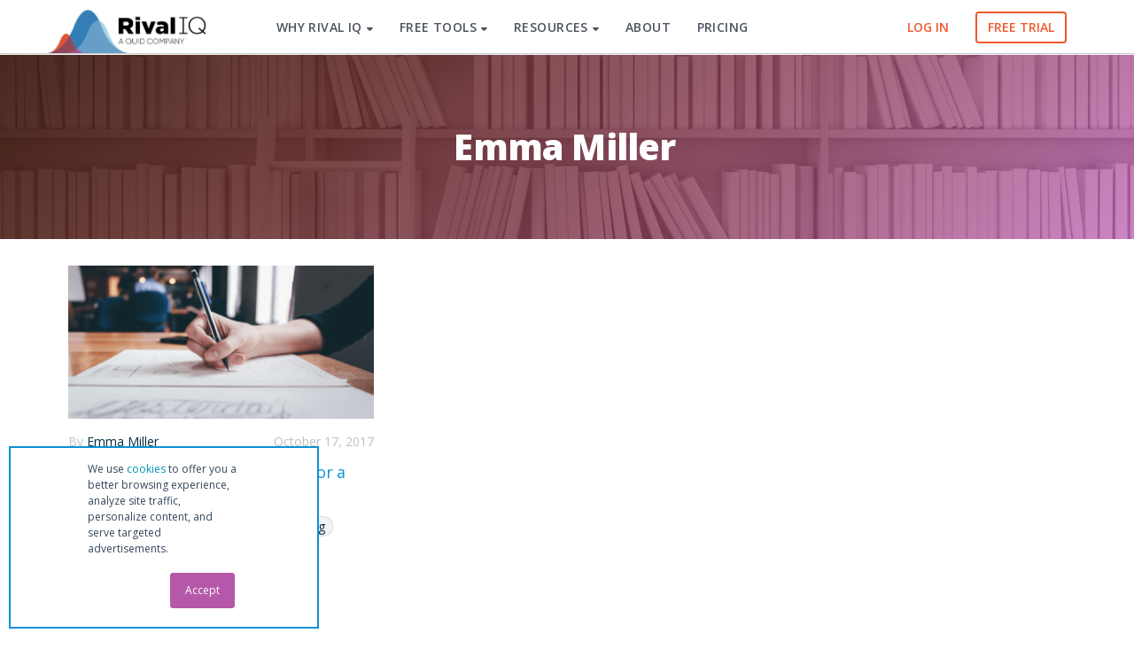

--- FILE ---
content_type: text/html; charset=UTF-8
request_url: https://www.rivaliq.com/blog/author/emma/
body_size: 18707
content:

<!DOCTYPE html>
<!--[if IE 9]><html class="no-js ie9" lang="en-US"><![endif]-->
<!--[if gt IE 9]><!--><html class="no-js" lang="en-US"><!--<![endif]-->

<head>
    <script defer src="[data-uri]"></script>
    <meta name="pocket-site-verification" content="afc47a5c08d799440d11fe2ce1f223" />
  <meta name="ahrefs-site-verification" content="af71378b2aae8a734bb2dd8a86dfce9d0c669f25bb5ca6f18103ddea0118b78e" />
  <!-- optimize css -->
  <style>.async-hide { opacity: 0 !important} </style>
  <!-- end optimize css -->
<!-- Global site tag (gtag.js) - Google Analytics -->
  <script defer src="https://www.googletagmanager.com/gtag/js?id=UA-27494112-2"></script>

  <script id="riq-google-dl-initialize">
    window.dataLayer = window.dataLayer || [];
    function gtag(){dataLayer.push(arguments);}
  </script>
    <script id="riq-google-initialize">  
    gtag('js', new Date());
    
    gtag('config', 'UA-27494112-2', { 'optimize_id': 'GTM-PDBT3L9'});
    gtag('config', 'AW-980288866');
  </script>

        
      <!-- Start VWO Async SmartCode -->
    <link rel="stylesheet" media="print" onload="this.onload=null;this.media='all';" id="ao_optimized_gfonts" href="https://fonts.googleapis.com/css?family=Open+Sans:400,400i,700,700i,800,300,600&amp;display=swap"><link rel="preconnect" href="https://dev.visualwebsiteoptimizer.com" />
    <script defer id="vwoCode" src="[data-uri]"></script>
    <!-- End VWO Async SmartCode -->
  
<meta charset="UTF-8">
<meta name="viewport" content="width=device-width, initial-scale=1.0">
<link rel="pingback" href="https://www.rivaliq.com/xmlrpc.php">
<meta name='robots' content='index, follow, max-image-preview:large, max-snippet:-1, max-video-preview:-1' />

	<!-- This site is optimized with the Yoast SEO Premium plugin v22.4 (Yoast SEO v22.4) - https://yoast.com/wordpress/plugins/seo/ -->
	<title>Emma Miller, Author at Rival IQ</title>
	<meta name="description" content="Emma Miller is a digital marketer from Sydney. Works as a blogger, Senior Editor for Bizzmark blog and a guest lecturer at Melbourne University. Interested in digital marketing, social media, start-ups and latest trends." />
	<link rel="canonical" href="https://www.rivaliq.com/blog/author/emma/" />
	<meta property="og:locale" content="en_US" />
	<meta property="og:type" content="profile" />
	<meta property="og:title" content="Emma Miller" />
	<meta property="og:description" content="Emma Miller is a digital marketer from Sydney. Works as a blogger, Senior Editor for Bizzmark blog and a guest lecturer at Melbourne University. Interested in digital marketing, social media, start-ups and latest trends." />
	<meta property="og:url" content="https://www.rivaliq.com/blog/author/emma/" />
	<meta property="og:site_name" content="Rival IQ" />
	<meta property="og:image" content="https://secure.gravatar.com/avatar/8a3ef21036b9f5bb87887531aeb9fa04?s=500&d=mm&r=g" />
	<meta name="twitter:card" content="summary_large_image" />
	<script type="application/ld+json" class="yoast-schema-graph">{"@context":"https://schema.org","@graph":[{"@type":"ProfilePage","@id":"https://www.rivaliq.com/blog/author/emma/","url":"https://www.rivaliq.com/blog/author/emma/","name":"Emma Miller, Author at Rival IQ","isPartOf":{"@id":"https://www.rivaliq.com/#website"},"primaryImageOfPage":{"@id":"https://www.rivaliq.com/blog/author/emma/#primaryimage"},"image":{"@id":"https://www.rivaliq.com/blog/author/emma/#primaryimage"},"thumbnailUrl":"https://www.rivaliq.com/wp-content/uploads/2017/10/Screen-Shot-2017-10-12-at-9.39.02-AM.png","description":"Emma Miller is a digital marketer from Sydney. Works as a blogger, Senior Editor for Bizzmark blog and a guest lecturer at Melbourne University. Interested in digital marketing, social media, start-ups and latest trends.","breadcrumb":{"@id":"https://www.rivaliq.com/blog/author/emma/#breadcrumb"},"inLanguage":"en-US","potentialAction":[{"@type":"ReadAction","target":["https://www.rivaliq.com/blog/author/emma/"]}]},{"@type":"ImageObject","inLanguage":"en-US","@id":"https://www.rivaliq.com/blog/author/emma/#primaryimage","url":"https://www.rivaliq.com/wp-content/uploads/2017/10/Screen-Shot-2017-10-12-at-9.39.02-AM.png","contentUrl":"https://www.rivaliq.com/wp-content/uploads/2017/10/Screen-Shot-2017-10-12-at-9.39.02-AM.png","width":1838,"height":1228},{"@type":"BreadcrumbList","@id":"https://www.rivaliq.com/blog/author/emma/#breadcrumb","itemListElement":[{"@type":"ListItem","position":1,"name":"Home","item":"https://www.rivaliq.com/"},{"@type":"ListItem","position":2,"name":"Archives for Emma Miller"}]},{"@type":"WebSite","@id":"https://www.rivaliq.com/#website","url":"https://www.rivaliq.com/","name":"Rival IQ","description":"Social Media Analytics","potentialAction":[{"@type":"SearchAction","target":{"@type":"EntryPoint","urlTemplate":"https://www.rivaliq.com/?s={search_term_string}"},"query-input":"required name=search_term_string"}],"inLanguage":"en-US"},{"@type":"Person","@id":"https://www.rivaliq.com/#/schema/person/44d1d04dfc5f97faa96fddf1cc4a23db","name":"Emma Miller","image":{"@type":"ImageObject","inLanguage":"en-US","@id":"https://www.rivaliq.com/#/schema/person/image/","url":"https://secure.gravatar.com/avatar/8a3ef21036b9f5bb87887531aeb9fa04?s=96&d=mm&r=g","contentUrl":"https://secure.gravatar.com/avatar/8a3ef21036b9f5bb87887531aeb9fa04?s=96&d=mm&r=g","caption":"Emma Miller"},"description":"Emma Miller is a digital marketer from Sydney. Works as a blogger, Senior Editor for Bizzmark blog and a guest lecturer at Melbourne University. Interested in digital marketing, social media, start-ups and latest trends.","mainEntityOfPage":{"@id":"https://www.rivaliq.com/blog/author/emma/"}}]}</script>
	<!-- / Yoast SEO Premium plugin. -->


<link href='https://fonts.gstatic.com' crossorigin='anonymous' rel='preconnect' />
<link rel="alternate" type="application/rss+xml" title="Rival IQ &raquo; Feed" href="https://www.rivaliq.com/feed/" />
<link rel="alternate" type="application/rss+xml" title="Rival IQ &raquo; Comments Feed" href="https://www.rivaliq.com/comments/feed/" />
<link rel="alternate" type="application/rss+xml" title="Rival IQ &raquo; Posts by Emma Miller Feed" href="https://www.rivaliq.com/blog/author/emma/feed/" />
<link rel='stylesheet' id='wp-block-library-css' href='https://www.rivaliq.com/wp-includes/css/dist/block-library/style.min.css?ver=6.5.7' type='text/css' media='all' />
<style id='wp-block-library-theme-inline-css' type='text/css'>
.wp-block-audio figcaption{color:#555;font-size:13px;text-align:center}.is-dark-theme .wp-block-audio figcaption{color:#ffffffa6}.wp-block-audio{margin:0 0 1em}.wp-block-code{border:1px solid #ccc;border-radius:4px;font-family:Menlo,Consolas,monaco,monospace;padding:.8em 1em}.wp-block-embed figcaption{color:#555;font-size:13px;text-align:center}.is-dark-theme .wp-block-embed figcaption{color:#ffffffa6}.wp-block-embed{margin:0 0 1em}.blocks-gallery-caption{color:#555;font-size:13px;text-align:center}.is-dark-theme .blocks-gallery-caption{color:#ffffffa6}.wp-block-image figcaption{color:#555;font-size:13px;text-align:center}.is-dark-theme .wp-block-image figcaption{color:#ffffffa6}.wp-block-image{margin:0 0 1em}.wp-block-pullquote{border-bottom:4px solid;border-top:4px solid;color:currentColor;margin-bottom:1.75em}.wp-block-pullquote cite,.wp-block-pullquote footer,.wp-block-pullquote__citation{color:currentColor;font-size:.8125em;font-style:normal;text-transform:uppercase}.wp-block-quote{border-left:.25em solid;margin:0 0 1.75em;padding-left:1em}.wp-block-quote cite,.wp-block-quote footer{color:currentColor;font-size:.8125em;font-style:normal;position:relative}.wp-block-quote.has-text-align-right{border-left:none;border-right:.25em solid;padding-left:0;padding-right:1em}.wp-block-quote.has-text-align-center{border:none;padding-left:0}.wp-block-quote.is-large,.wp-block-quote.is-style-large,.wp-block-quote.is-style-plain{border:none}.wp-block-search .wp-block-search__label{font-weight:700}.wp-block-search__button{border:1px solid #ccc;padding:.375em .625em}:where(.wp-block-group.has-background){padding:1.25em 2.375em}.wp-block-separator.has-css-opacity{opacity:.4}.wp-block-separator{border:none;border-bottom:2px solid;margin-left:auto;margin-right:auto}.wp-block-separator.has-alpha-channel-opacity{opacity:1}.wp-block-separator:not(.is-style-wide):not(.is-style-dots){width:100px}.wp-block-separator.has-background:not(.is-style-dots){border-bottom:none;height:1px}.wp-block-separator.has-background:not(.is-style-wide):not(.is-style-dots){height:2px}.wp-block-table{margin:0 0 1em}.wp-block-table td,.wp-block-table th{word-break:normal}.wp-block-table figcaption{color:#555;font-size:13px;text-align:center}.is-dark-theme .wp-block-table figcaption{color:#ffffffa6}.wp-block-video figcaption{color:#555;font-size:13px;text-align:center}.is-dark-theme .wp-block-video figcaption{color:#ffffffa6}.wp-block-video{margin:0 0 1em}.wp-block-template-part.has-background{margin-bottom:0;margin-top:0;padding:1.25em 2.375em}
</style>
<style id='classic-theme-styles-inline-css' type='text/css'>
/*! This file is auto-generated */
.wp-block-button__link{color:#fff;background-color:#32373c;border-radius:9999px;box-shadow:none;text-decoration:none;padding:calc(.667em + 2px) calc(1.333em + 2px);font-size:1.125em}.wp-block-file__button{background:#32373c;color:#fff;text-decoration:none}
</style>
<style id='global-styles-inline-css' type='text/css'>
body{--wp--preset--color--black: #000000;--wp--preset--color--cyan-bluish-gray: #abb8c3;--wp--preset--color--white: #ffffff;--wp--preset--color--pale-pink: #f78da7;--wp--preset--color--vivid-red: #cf2e2e;--wp--preset--color--luminous-vivid-orange: #ff6900;--wp--preset--color--luminous-vivid-amber: #fcb900;--wp--preset--color--light-green-cyan: #7bdcb5;--wp--preset--color--vivid-green-cyan: #00d084;--wp--preset--color--pale-cyan-blue: #8ed1fc;--wp--preset--color--vivid-cyan-blue: #0693e3;--wp--preset--color--vivid-purple: #9b51e0;--wp--preset--gradient--vivid-cyan-blue-to-vivid-purple: linear-gradient(135deg,rgba(6,147,227,1) 0%,rgb(155,81,224) 100%);--wp--preset--gradient--light-green-cyan-to-vivid-green-cyan: linear-gradient(135deg,rgb(122,220,180) 0%,rgb(0,208,130) 100%);--wp--preset--gradient--luminous-vivid-amber-to-luminous-vivid-orange: linear-gradient(135deg,rgba(252,185,0,1) 0%,rgba(255,105,0,1) 100%);--wp--preset--gradient--luminous-vivid-orange-to-vivid-red: linear-gradient(135deg,rgba(255,105,0,1) 0%,rgb(207,46,46) 100%);--wp--preset--gradient--very-light-gray-to-cyan-bluish-gray: linear-gradient(135deg,rgb(238,238,238) 0%,rgb(169,184,195) 100%);--wp--preset--gradient--cool-to-warm-spectrum: linear-gradient(135deg,rgb(74,234,220) 0%,rgb(151,120,209) 20%,rgb(207,42,186) 40%,rgb(238,44,130) 60%,rgb(251,105,98) 80%,rgb(254,248,76) 100%);--wp--preset--gradient--blush-light-purple: linear-gradient(135deg,rgb(255,206,236) 0%,rgb(152,150,240) 100%);--wp--preset--gradient--blush-bordeaux: linear-gradient(135deg,rgb(254,205,165) 0%,rgb(254,45,45) 50%,rgb(107,0,62) 100%);--wp--preset--gradient--luminous-dusk: linear-gradient(135deg,rgb(255,203,112) 0%,rgb(199,81,192) 50%,rgb(65,88,208) 100%);--wp--preset--gradient--pale-ocean: linear-gradient(135deg,rgb(255,245,203) 0%,rgb(182,227,212) 50%,rgb(51,167,181) 100%);--wp--preset--gradient--electric-grass: linear-gradient(135deg,rgb(202,248,128) 0%,rgb(113,206,126) 100%);--wp--preset--gradient--midnight: linear-gradient(135deg,rgb(2,3,129) 0%,rgb(40,116,252) 100%);--wp--preset--font-size--small: 13px;--wp--preset--font-size--medium: 20px;--wp--preset--font-size--large: 36px;--wp--preset--font-size--x-large: 42px;--wp--preset--spacing--20: 0.44rem;--wp--preset--spacing--30: 0.67rem;--wp--preset--spacing--40: 1rem;--wp--preset--spacing--50: 1.5rem;--wp--preset--spacing--60: 2.25rem;--wp--preset--spacing--70: 3.38rem;--wp--preset--spacing--80: 5.06rem;--wp--preset--shadow--natural: 6px 6px 9px rgba(0, 0, 0, 0.2);--wp--preset--shadow--deep: 12px 12px 50px rgba(0, 0, 0, 0.4);--wp--preset--shadow--sharp: 6px 6px 0px rgba(0, 0, 0, 0.2);--wp--preset--shadow--outlined: 6px 6px 0px -3px rgba(255, 255, 255, 1), 6px 6px rgba(0, 0, 0, 1);--wp--preset--shadow--crisp: 6px 6px 0px rgba(0, 0, 0, 1);}:where(.is-layout-flex){gap: 0.5em;}:where(.is-layout-grid){gap: 0.5em;}body .is-layout-flex{display: flex;}body .is-layout-flex{flex-wrap: wrap;align-items: center;}body .is-layout-flex > *{margin: 0;}body .is-layout-grid{display: grid;}body .is-layout-grid > *{margin: 0;}:where(.wp-block-columns.is-layout-flex){gap: 2em;}:where(.wp-block-columns.is-layout-grid){gap: 2em;}:where(.wp-block-post-template.is-layout-flex){gap: 1.25em;}:where(.wp-block-post-template.is-layout-grid){gap: 1.25em;}.has-black-color{color: var(--wp--preset--color--black) !important;}.has-cyan-bluish-gray-color{color: var(--wp--preset--color--cyan-bluish-gray) !important;}.has-white-color{color: var(--wp--preset--color--white) !important;}.has-pale-pink-color{color: var(--wp--preset--color--pale-pink) !important;}.has-vivid-red-color{color: var(--wp--preset--color--vivid-red) !important;}.has-luminous-vivid-orange-color{color: var(--wp--preset--color--luminous-vivid-orange) !important;}.has-luminous-vivid-amber-color{color: var(--wp--preset--color--luminous-vivid-amber) !important;}.has-light-green-cyan-color{color: var(--wp--preset--color--light-green-cyan) !important;}.has-vivid-green-cyan-color{color: var(--wp--preset--color--vivid-green-cyan) !important;}.has-pale-cyan-blue-color{color: var(--wp--preset--color--pale-cyan-blue) !important;}.has-vivid-cyan-blue-color{color: var(--wp--preset--color--vivid-cyan-blue) !important;}.has-vivid-purple-color{color: var(--wp--preset--color--vivid-purple) !important;}.has-black-background-color{background-color: var(--wp--preset--color--black) !important;}.has-cyan-bluish-gray-background-color{background-color: var(--wp--preset--color--cyan-bluish-gray) !important;}.has-white-background-color{background-color: var(--wp--preset--color--white) !important;}.has-pale-pink-background-color{background-color: var(--wp--preset--color--pale-pink) !important;}.has-vivid-red-background-color{background-color: var(--wp--preset--color--vivid-red) !important;}.has-luminous-vivid-orange-background-color{background-color: var(--wp--preset--color--luminous-vivid-orange) !important;}.has-luminous-vivid-amber-background-color{background-color: var(--wp--preset--color--luminous-vivid-amber) !important;}.has-light-green-cyan-background-color{background-color: var(--wp--preset--color--light-green-cyan) !important;}.has-vivid-green-cyan-background-color{background-color: var(--wp--preset--color--vivid-green-cyan) !important;}.has-pale-cyan-blue-background-color{background-color: var(--wp--preset--color--pale-cyan-blue) !important;}.has-vivid-cyan-blue-background-color{background-color: var(--wp--preset--color--vivid-cyan-blue) !important;}.has-vivid-purple-background-color{background-color: var(--wp--preset--color--vivid-purple) !important;}.has-black-border-color{border-color: var(--wp--preset--color--black) !important;}.has-cyan-bluish-gray-border-color{border-color: var(--wp--preset--color--cyan-bluish-gray) !important;}.has-white-border-color{border-color: var(--wp--preset--color--white) !important;}.has-pale-pink-border-color{border-color: var(--wp--preset--color--pale-pink) !important;}.has-vivid-red-border-color{border-color: var(--wp--preset--color--vivid-red) !important;}.has-luminous-vivid-orange-border-color{border-color: var(--wp--preset--color--luminous-vivid-orange) !important;}.has-luminous-vivid-amber-border-color{border-color: var(--wp--preset--color--luminous-vivid-amber) !important;}.has-light-green-cyan-border-color{border-color: var(--wp--preset--color--light-green-cyan) !important;}.has-vivid-green-cyan-border-color{border-color: var(--wp--preset--color--vivid-green-cyan) !important;}.has-pale-cyan-blue-border-color{border-color: var(--wp--preset--color--pale-cyan-blue) !important;}.has-vivid-cyan-blue-border-color{border-color: var(--wp--preset--color--vivid-cyan-blue) !important;}.has-vivid-purple-border-color{border-color: var(--wp--preset--color--vivid-purple) !important;}.has-vivid-cyan-blue-to-vivid-purple-gradient-background{background: var(--wp--preset--gradient--vivid-cyan-blue-to-vivid-purple) !important;}.has-light-green-cyan-to-vivid-green-cyan-gradient-background{background: var(--wp--preset--gradient--light-green-cyan-to-vivid-green-cyan) !important;}.has-luminous-vivid-amber-to-luminous-vivid-orange-gradient-background{background: var(--wp--preset--gradient--luminous-vivid-amber-to-luminous-vivid-orange) !important;}.has-luminous-vivid-orange-to-vivid-red-gradient-background{background: var(--wp--preset--gradient--luminous-vivid-orange-to-vivid-red) !important;}.has-very-light-gray-to-cyan-bluish-gray-gradient-background{background: var(--wp--preset--gradient--very-light-gray-to-cyan-bluish-gray) !important;}.has-cool-to-warm-spectrum-gradient-background{background: var(--wp--preset--gradient--cool-to-warm-spectrum) !important;}.has-blush-light-purple-gradient-background{background: var(--wp--preset--gradient--blush-light-purple) !important;}.has-blush-bordeaux-gradient-background{background: var(--wp--preset--gradient--blush-bordeaux) !important;}.has-luminous-dusk-gradient-background{background: var(--wp--preset--gradient--luminous-dusk) !important;}.has-pale-ocean-gradient-background{background: var(--wp--preset--gradient--pale-ocean) !important;}.has-electric-grass-gradient-background{background: var(--wp--preset--gradient--electric-grass) !important;}.has-midnight-gradient-background{background: var(--wp--preset--gradient--midnight) !important;}.has-small-font-size{font-size: var(--wp--preset--font-size--small) !important;}.has-medium-font-size{font-size: var(--wp--preset--font-size--medium) !important;}.has-large-font-size{font-size: var(--wp--preset--font-size--large) !important;}.has-x-large-font-size{font-size: var(--wp--preset--font-size--x-large) !important;}
.wp-block-navigation a:where(:not(.wp-element-button)){color: inherit;}
:where(.wp-block-post-template.is-layout-flex){gap: 1.25em;}:where(.wp-block-post-template.is-layout-grid){gap: 1.25em;}
:where(.wp-block-columns.is-layout-flex){gap: 2em;}:where(.wp-block-columns.is-layout-grid){gap: 2em;}
.wp-block-pullquote{font-size: 1.5em;line-height: 1.6;}
</style>
<link rel='stylesheet' id='font-awesome-slim-css' href='https://www.rivaliq.com/wp-content/themes/rivaliq-child-theme/font-awesome-slim/css/fontawesome.min.css?ver=6.5.7' type='text/css' media='all' />
<link rel='stylesheet' id='font-awesome-shim-css' href='https://www.rivaliq.com/wp-content/cache/autoptimize/css/autoptimize_single_aa7929da159a9e02ec25320f116006c6.css?ver=6.5.7' type='text/css' media='all' />
<link rel='stylesheet' id='no-minify-css-css' href='https://www.rivaliq.com/wp-content/cache/autoptimize/css/autoptimize_single_952887ebd5fc64d4f803d31602f5bff2.css?ver=6.5.7' type='text/css' media='all' />
<link rel='stylesheet' id='x-stack-css' href='https://www.rivaliq.com/wp-content/cache/autoptimize/css/autoptimize_single_226f108eb13ede8e2d4ebc04029256d8.css?ver=10.4.15' type='text/css' media='all' />
<link rel='stylesheet' id='x-child-css' href='https://www.rivaliq.com/wp-content/cache/autoptimize/css/autoptimize_single_4c22e62eb21eea4c508ff6f68d25146f.css?ver=10.4.15' type='text/css' media='all' />
<style id='cs-inline-css' type='text/css'>
@media (min-width:1200px){.x-hide-xl{display:none !important;}}@media (min-width:979px) and (max-width:1199px){.x-hide-lg{display:none !important;}}@media (min-width:767px) and (max-width:978px){.x-hide-md{display:none !important;}}@media (min-width:480px) and (max-width:766px){.x-hide-sm{display:none !important;}}@media (max-width:479px){.x-hide-xs{display:none !important;}} a,h1 a:hover,h2 a:hover,h3 a:hover,h4 a:hover,h5 a:hover,h6 a:hover,.x-breadcrumb-wrap a:hover,.x-comment-author a:hover,.x-comment-time:hover,.p-meta > span > a:hover,.format-link .link a:hover,.x-main .widget ul li a:hover,.x-main .widget ol li a:hover,.x-main .widget_tag_cloud .tagcloud a:hover,.x-sidebar .widget ul li a:hover,.x-sidebar .widget ol li a:hover,.x-sidebar .widget_tag_cloud .tagcloud a:hover,.x-portfolio .entry-extra .x-ul-tags li a:hover{color:#0d90d4;}a:hover{color:hsl(201,81%,59%);}a.x-img-thumbnail:hover{border-color:#0d90d4;}.x-main{width:72%;}.x-sidebar{width:calc( 100% - 72%);}.x-post-slider-archive-active .x-container.main:not(.x-row):not(.x-grid):before{top:0;}.x-content-sidebar-active .x-container.main:not(.x-row):not(.x-grid):before{right:calc( 100% - 72%);}.x-sidebar-content-active .x-container.main:not(.x-row):not(.x-grid):before{left:calc( 100% - 72%);}.x-full-width-active .x-container.main:not(.x-row):not(.x-grid):before{left:-5000em;}.h-landmark,.x-main .h-widget,.x-main .h-widget a.rsswidget,.x-main .h-widget a.rsswidget:hover,.x-main .widget.widget_pages .current_page_item a,.x-main .widget.widget_nav_menu .current-menu-item a,.x-main .widget.widget_pages .current_page_item a:hover,.x-main .widget.widget_nav_menu .current-menu-item a:hover,.x-sidebar .h-widget,.x-sidebar .h-widget a.rsswidget,.x-sidebar .h-widget a.rsswidget:hover,.x-sidebar .widget.widget_pages .current_page_item a,.x-sidebar .widget.widget_nav_menu .current-menu-item a,.x-sidebar .widget.widget_pages .current_page_item a:hover,.x-sidebar .widget.widget_nav_menu .current-menu-item a:hover{color:#333333;}.x-main .widget,.x-main .widget a,.x-main .widget ul li a,.x-main .widget ol li a,.x-main .widget_tag_cloud .tagcloud a,.x-main .widget_product_tag_cloud .tagcloud a,.x-main .widget a:hover,.x-main .widget ul li a:hover,.x-main .widget ol li a:hover,.x-main .widget_tag_cloud .tagcloud a:hover,.x-main .widget_product_tag_cloud .tagcloud a:hover,.x-main .widget_shopping_cart .buttons .button,.x-main .widget_price_filter .price_slider_amount .button,.x-sidebar .widget,.x-sidebar .widget a,.x-sidebar .widget ul li a,.x-sidebar .widget ol li a,.x-sidebar .widget_tag_cloud .tagcloud a,.x-sidebar .widget_product_tag_cloud .tagcloud a,.x-sidebar .widget a:hover,.x-sidebar .widget ul li a:hover,.x-sidebar .widget ol li a:hover,.x-sidebar .widget_tag_cloud .tagcloud a:hover,.x-sidebar .widget_product_tag_cloud .tagcloud a:hover,.x-sidebar .widget_shopping_cart .buttons .button,.x-sidebar .widget_price_filter .price_slider_amount .button{color:#707070;}.x-main .h-widget,.x-main .widget.widget_pages .current_page_item,.x-main .widget.widget_nav_menu .current-menu-item,.x-sidebar .h-widget,.x-sidebar .widget.widget_pages .current_page_item,.x-sidebar .widget.widget_nav_menu .current-menu-item{border-color:#333333;}.x-post-slider{height:400px;}.archive .x-post-slider{height:400px;}.x-post-slider .x-post-slider-entry{padding-bottom:400px;}.archive .x-post-slider .x-post-slider-entry{padding-bottom:400px;}.format-link .link a,.x-portfolio .entry-extra .x-ul-tags li a{color:rgb(110,110,110);}.p-meta > span > a,.x-nav-articles a,.entry-top-navigation .entry-parent,.option-set .x-index-filters,.option-set .x-portfolio-filters,.option-set .x-index-filters-menu >li >a:hover,.option-set .x-index-filters-menu >li >a.selected,.option-set .x-portfolio-filters-menu > li > a:hover,.option-set .x-portfolio-filters-menu > li > a.selected{color:#072b41;}.x-nav-articles a,.entry-top-navigation .entry-parent,.option-set .x-index-filters,.option-set .x-portfolio-filters,.option-set .x-index-filters i,.option-set .x-portfolio-filters i{border-color:#072b41;}.x-nav-articles a:hover,.entry-top-navigation .entry-parent:hover,.option-set .x-index-filters:hover i,.option-set .x-portfolio-filters:hover i{background-color:#072b41;}@media (max-width:978.98px){.x-content-sidebar-active .x-container.main:not(.x-row):not(.x-grid):before,.x-sidebar-content-active .x-container.main:not(.x-row):not(.x-grid):before{left:-5000em;}body .x-main .widget,body .x-main .widget a,body .x-main .widget a:hover,body .x-main .widget ul li a,body .x-main .widget ol li a,body .x-main .widget ul li a:hover,body .x-main .widget ol li a:hover,body .x-sidebar .widget,body .x-sidebar .widget a,body .x-sidebar .widget a:hover,body .x-sidebar .widget ul li a,body .x-sidebar .widget ol li a,body .x-sidebar .widget ul li a:hover,body .x-sidebar .widget ol li a:hover{color:rgb(110,110,110);}body .x-main .h-widget,body .x-main .widget.widget_pages .current_page_item a,body .x-main .widget.widget_nav_menu .current-menu-item a,body .x-main .widget.widget_pages .current_page_item a:hover,body .x-main .widget.widget_nav_menu .current-menu-item a:hover,body .x-sidebar .h-widget,body .x-sidebar .widget.widget_pages .current_page_item a,body .x-sidebar .widget.widget_nav_menu .current-menu-item a,body .x-sidebar .widget.widget_pages .current_page_item a:hover,body .x-sidebar .widget.widget_nav_menu .current-menu-item a:hover{color:#072b41;}body .x-main .h-widget,body .x-main .widget.widget_pages .current_page_item,body .x-main .widget.widget_nav_menu .current-menu-item,body .x-sidebar .h-widget,body .x-sidebar .widget.widget_pages .current_page_item,body .x-sidebar .widget.widget_nav_menu .current-menu-item{border-color:#072b41;}}@media (max-width:766.98px){.x-post-slider,.archive .x-post-slider{height:auto !important;}.x-post-slider .x-post-slider-entry,.archive .x-post-slider .x-post-slider-entry{padding-bottom:65% !important;}}html{font-size:18px;}@media (min-width:479px){html{font-size:18px;}}@media (min-width:766px){html{font-size:18px;}}@media (min-width:978px){html{font-size:18px;}}@media (min-width:1199px){html{font-size:18px;}}body{font-style:normal;font-weight:400;color:rgb(110,110,110);background-color:hsl(0,0%,100%);}.w-b{font-weight:400 !important;}h1,h2,h3,h4,h5,h6,.h1,.h2,.h3,.h4,.h5,.h6{font-family:"Open Sans",sans-serif;font-style:normal;font-weight:800;}h1,.h1{letter-spacing:-0.02em;}h2,.h2{letter-spacing:-0.02em;}h3,.h3{letter-spacing:-0.02em;}h4,.h4{letter-spacing:0em;}h5,.h5{letter-spacing:0em;}h6,.h6{letter-spacing:0em;}.w-h{font-weight:800 !important;}.x-container.width{width:88%;}.x-container.max{max-width:1170px;}.x-bar-content.x-container.width{flex-basis:88%;}.x-main.full{float:none;clear:both;display:block;width:auto;}@media (max-width:978.98px){.x-main.full,.x-main.left,.x-main.right,.x-sidebar.left,.x-sidebar.right{float:none;display:block;width:auto !important;}}.entry-header,.entry-content{font-size:0.944rem;}body,input,button,select,textarea{font-family:"Open Sans",sans-serif;}h1,h2,h3,h4,h5,h6,.h1,.h2,.h3,.h4,.h5,.h6,h1 a,h2 a,h3 a,h4 a,h5 a,h6 a,.h1 a,.h2 a,.h3 a,.h4 a,.h5 a,.h6 a,blockquote{color:#072b41;}.cfc-h-tx{color:#072b41 !important;}.cfc-h-bd{border-color:#072b41 !important;}.cfc-h-bg{background-color:#072b41 !important;}.cfc-b-tx{color:rgb(110,110,110) !important;}.cfc-b-bd{border-color:rgb(110,110,110) !important;}.cfc-b-bg{background-color:rgb(110,110,110) !important;}.x-btn,.button,[type="submit"]{color:#ffffff;border-color:;background-color:rgb(13,144,212);text-shadow:0 0.075em 0.075em rgba(0,0,0,0.5);border-radius:0.25em;}.x-btn:hover,.button:hover,[type="submit"]:hover{color:#ffffff;border-color:;background-color:#0a77ad;text-shadow:0 0.075em 0.075em rgba(0,0,0,0.5);}.x-btn.x-btn-real,.x-btn.x-btn-real:hover{margin-bottom:0.25em;text-shadow:0 0.075em 0.075em rgba(0,0,0,0.65);}.x-btn.x-btn-real{box-shadow:0 0.25em 0 0 #141516,0 4px 9px rgba(0,0,0,0.75);}.x-btn.x-btn-real:hover{box-shadow:0 0.25em 0 0 #000000,0 4px 9px rgba(0,0,0,0.75);}.x-btn.x-btn-flat,.x-btn.x-btn-flat:hover{margin-bottom:0;text-shadow:0 0.075em 0.075em rgba(0,0,0,0.65);box-shadow:none;}.x-btn.x-btn-transparent,.x-btn.x-btn-transparent:hover{margin-bottom:0;border-width:3px;text-shadow:none;text-transform:uppercase;background-color:transparent;box-shadow:none;}.x-topbar,.x-colophon.bottom{background-color:#231f20;}.x-logobar,.x-navbar,.x-navbar .sub-menu,.x-colophon.top{background-color:#ffffff;}.x-navbar .desktop .x-nav > li > a,.x-navbar .desktop .sub-menu a,.x-navbar .mobile .x-nav li > a,.x-breadcrumb-wrap a,.x-breadcrumbs .delimiter{color:#4c535e;}.x-topbar .p-info a:hover,.x-social-global a:hover,.x-navbar .desktop .x-nav > li > a:hover,.x-navbar .desktop .x-nav > .x-active > a,.x-navbar .desktop .x-nav > .current-menu-item > a,.x-navbar .desktop .sub-menu a:hover,.x-navbar .desktop .sub-menu .x-active > a,.x-navbar .desktop .sub-menu .current-menu-item > a,.x-navbar .desktop .x-nav .x-megamenu > .sub-menu > li > a,.x-navbar .mobile .x-nav li > a:hover,.x-navbar .mobile .x-nav .x-active > a,.x-navbar .mobile .x-nav .current-menu-item > a,.x-widgetbar .widget a:hover,.x-colophon .widget a:hover,.x-colophon.bottom .x-colophon-content a:hover,.x-colophon.bottom .x-nav a:hover{color:#67abdd;}.x-navbar .desktop .x-nav > li > a:hover,.x-navbar .desktop .x-nav > .x-active > a,.x-navbar .desktop .x-nav > .current-menu-item > a{box-shadow:0 2px 0 0 #0d90d4;}.x-navbar .desktop .x-nav > li > a{height:60px;padding-top:24px;}.x-navbar-fixed-top-active .x-navbar-wrap{margin-bottom:2px;}.x-navbar .desktop .x-nav > li ul{top:calc(60px + 2px);}@media (max-width:979px){.x-navbar-fixed-top-active .x-navbar-wrap{margin-bottom:0;}}body.x-navbar-fixed-top-active .x-navbar-wrap{height:60px;}.x-navbar-inner{min-height:60px;}.x-brand{margin-top:2px;font-family:"Open Sans",sans-serif;font-size:36px;font-style:normal;font-weight:300;letter-spacing:-2em;color:#272727;}.x-brand:hover,.x-brand:focus{color:#272727;}.x-brand img{width:calc(380px / 2);}.x-navbar .x-nav-wrap .x-nav > li > a{font-family:"Open Sans",sans-serif;font-style:normal;font-weight:600;letter-spacing:0.03em;}.x-navbar .desktop .x-nav > li > a{font-size:15px;}.x-navbar .desktop .x-nav > li > a:not(.x-btn-navbar-woocommerce){padding-left:16px;padding-right:16px;}.x-navbar .desktop .x-nav > li > a > span{margin-right:-0.03em;}.x-btn-navbar{margin-top:14px;}.x-btn-navbar,.x-btn-navbar.collapsed{font-size:22px;}@media (max-width:979px){body.x-navbar-fixed-top-active .x-navbar-wrap{height:auto;}.x-widgetbar{left:0;right:0;}}.x-topbar,.x-colophon.bottom{background-color:#231f20;}.x-logobar,.x-navbar,.x-navbar .sub-menu,.x-colophon.top{background-color:#ffffff;}.x-navbar .desktop .x-nav > li > a,.x-navbar .desktop .sub-menu a,.x-navbar .mobile .x-nav li > a,.x-breadcrumb-wrap a,.x-breadcrumbs .delimiter{color:#4c535e;}.x-topbar .p-info a:hover,.x-social-global a:hover,.x-navbar .desktop .x-nav > li > a:hover,.x-navbar .desktop .x-nav > .x-active > a,.x-navbar .desktop .x-nav > .current-menu-item > a,.x-navbar .desktop .sub-menu a:hover,.x-navbar .desktop .sub-menu .x-active > a,.x-navbar .desktop .sub-menu .current-menu-item > a,.x-navbar .desktop .x-nav .x-megamenu > .sub-menu > li > a,.x-navbar .mobile .x-nav li > a:hover,.x-navbar .mobile .x-nav .x-active > a,.x-navbar .mobile .x-nav .current-menu-item > a,.x-widgetbar .widget a:hover,.x-colophon .widget a:hover,.x-colophon.bottom .x-colophon-content a:hover,.x-colophon.bottom .x-nav a:hover{color:#67abdd;}.bg .mejs-container,.x-video .mejs-container{position:unset !important;} @font-face{font-family:'FontAwesomePro';font-style:normal;font-weight:900;font-display:block;src:url('https://www.rivaliq.com/wp-content/plugins/cornerstone/assets/fonts/fa-solid-900.woff2?ver=6.7.2') format('woff2'),url('https://www.rivaliq.com/wp-content/plugins/cornerstone/assets/fonts/fa-solid-900.ttf?ver=6.7.2') format('truetype');}[data-x-fa-pro-icon]{font-family:"FontAwesomePro" !important;}[data-x-fa-pro-icon]:before{content:attr(data-x-fa-pro-icon);}[data-x-icon],[data-x-icon-o],[data-x-icon-l],[data-x-icon-s],[data-x-icon-b],[data-x-icon-sr],[data-x-icon-ss],[data-x-icon-sl],[data-x-fa-pro-icon],[class*="cs-fa-"]{display:inline-flex;font-style:normal;font-weight:400;text-decoration:inherit;text-rendering:auto;-webkit-font-smoothing:antialiased;-moz-osx-font-smoothing:grayscale;}[data-x-icon].left,[data-x-icon-o].left,[data-x-icon-l].left,[data-x-icon-s].left,[data-x-icon-b].left,[data-x-icon-sr].left,[data-x-icon-ss].left,[data-x-icon-sl].left,[data-x-fa-pro-icon].left,[class*="cs-fa-"].left{margin-right:0.5em;}[data-x-icon].right,[data-x-icon-o].right,[data-x-icon-l].right,[data-x-icon-s].right,[data-x-icon-b].right,[data-x-icon-sr].right,[data-x-icon-ss].right,[data-x-icon-sl].right,[data-x-fa-pro-icon].right,[class*="cs-fa-"].right{margin-left:0.5em;}[data-x-icon]:before,[data-x-icon-o]:before,[data-x-icon-l]:before,[data-x-icon-s]:before,[data-x-icon-b]:before,[data-x-icon-sr]:before,[data-x-icon-ss]:before,[data-x-icon-sl]:before,[data-x-fa-pro-icon]:before,[class*="cs-fa-"]:before{line-height:1;}@font-face{font-family:'FontAwesome';font-style:normal;font-weight:900;font-display:block;src:url('https://www.rivaliq.com/wp-content/plugins/cornerstone/assets/fonts/fa-solid-900.woff2?ver=6.7.2') format('woff2'),url('https://www.rivaliq.com/wp-content/plugins/cornerstone/assets/fonts/fa-solid-900.ttf?ver=6.7.2') format('truetype');}[data-x-icon],[data-x-icon-s],[data-x-icon][class*="cs-fa-"]{font-family:"FontAwesome" !important;font-weight:900;}[data-x-icon]:before,[data-x-icon][class*="cs-fa-"]:before{content:attr(data-x-icon);}[data-x-icon-s]:before{content:attr(data-x-icon-s);}@font-face{font-family:'FontAwesomeRegular';font-style:normal;font-weight:400;font-display:block;src:url('https://www.rivaliq.com/wp-content/plugins/cornerstone/assets/fonts/fa-regular-400.woff2?ver=6.7.2') format('woff2'),url('https://www.rivaliq.com/wp-content/plugins/cornerstone/assets/fonts/fa-regular-400.ttf?ver=6.7.2') format('truetype');}@font-face{font-family:'FontAwesomePro';font-style:normal;font-weight:400;font-display:block;src:url('https://www.rivaliq.com/wp-content/plugins/cornerstone/assets/fonts/fa-regular-400.woff2?ver=6.7.2') format('woff2'),url('https://www.rivaliq.com/wp-content/plugins/cornerstone/assets/fonts/fa-regular-400.ttf?ver=6.7.2') format('truetype');}[data-x-icon-o]{font-family:"FontAwesomeRegular" !important;}[data-x-icon-o]:before{content:attr(data-x-icon-o);}@font-face{font-family:'FontAwesomeLight';font-style:normal;font-weight:300;font-display:block;src:url('https://www.rivaliq.com/wp-content/plugins/cornerstone/assets/fonts/fa-light-300.woff2?ver=6.7.2') format('woff2'),url('https://www.rivaliq.com/wp-content/plugins/cornerstone/assets/fonts/fa-light-300.ttf?ver=6.7.2') format('truetype');}@font-face{font-family:'FontAwesomePro';font-style:normal;font-weight:300;font-display:block;src:url('https://www.rivaliq.com/wp-content/plugins/cornerstone/assets/fonts/fa-light-300.woff2?ver=6.7.2') format('woff2'),url('https://www.rivaliq.com/wp-content/plugins/cornerstone/assets/fonts/fa-light-300.ttf?ver=6.7.2') format('truetype');}[data-x-icon-l]{font-family:"FontAwesomeLight" !important;font-weight:300;}[data-x-icon-l]:before{content:attr(data-x-icon-l);}@font-face{font-family:'FontAwesomeBrands';font-style:normal;font-weight:normal;font-display:block;src:url('https://www.rivaliq.com/wp-content/plugins/cornerstone/assets/fonts/fa-brands-400.woff2?ver=6.7.2') format('woff2'),url('https://www.rivaliq.com/wp-content/plugins/cornerstone/assets/fonts/fa-brands-400.ttf?ver=6.7.2') format('truetype');}[data-x-icon-b]{font-family:"FontAwesomeBrands" !important;}[data-x-icon-b]:before{content:attr(data-x-icon-b);}.widget.widget_rss li .rsswidget:before{content:"\f35d";padding-right:0.4em;font-family:"FontAwesome";}.doc-testing-find-me{font-size:56px;}@media (min-width:1200px) {.cs-hide-xl{display:none !important;}}@media (min-width:979px) and (max-width:1199.98px) {.cs-hide-lg{display:none !important;}}@media (min-width:767px) and (max-width:978.98px) {.cs-hide-md{display:none !important;}}@media (min-width:480px) and (max-width:766.98px) {.cs-hide-sm{display:none !important;}}@media (max-width:479.98px) {.cs-hide-xs{display:none !important;}}
</style>
<script type="text/javascript" defer='defer' src="https://www.rivaliq.com/wp-includes/js/jquery/jquery.min.js?ver=3.7.1" id="jquery-core-js"></script>
<script type="text/javascript" defer='defer' src="https://www.rivaliq.com/wp-includes/js/jquery/jquery-migrate.min.js?ver=3.4.1" id="jquery-migrate-js"></script>
<link rel="https://api.w.org/" href="https://www.rivaliq.com/wp-json/" /><link rel="alternate" type="application/json" href="https://www.rivaliq.com/wp-json/wp/v2/users/73" /><!-- Start Fluid Video Embeds Style Tag -->
<style type="text/css">
/* Fluid Video Embeds */
.fve-video-wrapper {
    position: relative;
    overflow: hidden;
    height: 0;
    background-color: transparent;
    padding-bottom: 56.25%;
    margin: 0.5em 0;
}
.fve-video-wrapper iframe,
.fve-video-wrapper object,
.fve-video-wrapper embed {
    position: absolute;
    display: block;
    top: 0;
    left: 0;
    width: 100%;
    height: 100%;
}
.fve-video-wrapper a.hyperlink-image {
    position: relative;
    display: none;
}
.fve-video-wrapper a.hyperlink-image img {
    position: relative;
    z-index: 2;
    width: 100%;
}
.fve-video-wrapper a.hyperlink-image .fve-play-button {
    position: absolute;
    left: 35%;
    top: 35%;
    right: 35%;
    bottom: 35%;
    z-index: 3;
    background-color: rgba(40, 40, 40, 0.75);
    background-size: 100% 100%;
    border-radius: 10px;
}
.fve-video-wrapper a.hyperlink-image:hover .fve-play-button {
    background-color: rgba(0, 0, 0, 0.85);
}
</style>
<!-- End Fluid Video Embeds Style Tag -->
<link rel="icon" href="https://www.rivaliq.com/wp-content/uploads/2019/02/cropped-favicon-32x32.png" sizes="32x32" />
<link rel="icon" href="https://www.rivaliq.com/wp-content/uploads/2019/02/cropped-favicon-192x192.png" sizes="192x192" />
<link rel="apple-touch-icon" href="https://www.rivaliq.com/wp-content/uploads/2019/02/cropped-favicon-180x180.png" />
<meta name="msapplication-TileImage" content="https://www.rivaliq.com/wp-content/uploads/2019/02/cropped-favicon-270x270.png" />
 <meta name="p:domain_verify" content="b29d9d56ddc103d30ce34db788c5c812">
   <meta name="alexaVerifyID" content="eW6lrLRCtvWB1YIvbd4s-4PkTws">
   <meta name="facebook-domain-verification" content="15gkal7kkwl2lbkxpj7gyfrv15g42f" />
    
  <style>
    @media only screen and (max-width: 768px) {
      .single.single-post #ss-hero-blue.ss-blog-single-hero {
        background-image: none!important;
        background-color: rgb (62,123,162)!important;
      }
    }
  </style>
 
</head>
		<body class="archive author author-emma author-73 x-ethos x-child-theme-active x-full-width-layout-active x-full-width-active x-masonry-active x-archive-masonry-active x-portfolio-meta-disabled x-navbar-fixed-top-active cornerstone-v7_7_6 x-v10_4_15">
		
  
  <div id="top" class="site">

  <header class="masthead masthead-inline" role="banner">



  <div class="x-navbar-wrap">
    <div class="x-navbar">
      <div class="x-navbar-inner">
        <div class="x-container max width">
          
<a href="https://www.rivaliq.com/" class="x-brand img" title="Social Media Analytics">
  <img src="//www.rivaliq.com/wp-content/uploads/2023/09/rivaliq-quid-new-marketing-logo-1.png" alt="Social Media Analytics"></a>          
<a href="#" id="x-btn-navbar" class="x-btn-navbar collapsed" data-x-toggle="collapse-b" data-x-toggleable="x-nav-wrap-mobile" aria-expanded="false" aria-controls="x-nav-wrap-mobile" role="button">
  <i class='x-framework-icon x-icon-bars' data-x-icon-s='&#xf0c9;' aria-hidden=true></i>  <span class="visually-hidden">Navigation</span>
</a>

<nav class="x-nav-wrap desktop" role="navigation">
  <ul id="menu-main" class="x-nav"><li id="menu-item-20579" class="x-megamenu col-3 menu-item menu-item-type-custom menu-item-object-custom menu-item-has-children menu-item-20579"><a><span>Why Rival IQ<i class="x-icon x-framework-icon x-framework-icon-menu" aria-hidden="true" data-x-icon-s="&#xf103;"></i></span></a>
<ul class="sub-menu">
	<li id="menu-item-20872" class="col-6 menu-item menu-item-type-custom menu-item-object-custom menu-item-has-children menu-item-20872"><a href="#"><span>Use Cases<i class="x-icon x-framework-icon x-framework-icon-menu" aria-hidden="true" data-x-icon-s="&#xf103;"></i></span></a>
	<ul class="sub-menu">
		<li id="menu-item-20987" class="usecase why-competitive menu-item menu-item-type-post_type menu-item-object-page menu-item-20987"><a href="https://www.rivaliq.com/social-media-competitive-analysis/"><span>Competitive Analysis<i class="x-icon x-framework-icon x-framework-icon-menu" aria-hidden="true" data-x-icon-s="&#xf103;"></i></span></a></li>
		<li id="menu-item-21360" class="usecase why-influencer menu-item menu-item-type-post_type menu-item-object-page menu-item-21360"><a href="https://www.rivaliq.com/product/social-posts-analysis/"><span>Social Posts Analysis<i class="x-icon x-framework-icon x-framework-icon-menu" aria-hidden="true" data-x-icon-s="&#xf103;"></i></span></a></li>
		<li id="menu-item-21058" class="usecase why-audits menu-item menu-item-type-post_type menu-item-object-page menu-item-21058"><a href="https://www.rivaliq.com/product/social-media-audits/"><span>Social Media Audits<i class="x-icon x-framework-icon x-framework-icon-menu" aria-hidden="true" data-x-icon-s="&#xf103;"></i></span></a></li>
		<li id="menu-item-32941" class="usecase why-report menu-item menu-item-type-post_type menu-item-object-page menu-item-32941"><a href="https://www.rivaliq.com/product/social-listening/"><span>Social Listening<i class="x-icon x-framework-icon x-framework-icon-menu" aria-hidden="true" data-x-icon-s="&#xf103;"></i></span></a></li>
	</ul>
</li>
	<li id="menu-item-20873" class="col-3 menu-item menu-item-type-custom menu-item-object-custom menu-item-has-children menu-item-20873"><a href="#"><span>Features<i class="x-icon x-framework-icon x-framework-icon-menu" aria-hidden="true" data-x-icon-s="&#xf103;"></i></span></a>
	<ul class="sub-menu">
		<li id="menu-item-20986" class="menu-item menu-item-type-post_type menu-item-object-page menu-item-20986"><a href="https://www.rivaliq.com/product/social-media-reporting/"><span>Social Reporting<i class="x-icon x-framework-icon x-framework-icon-menu" aria-hidden="true" data-x-icon-s="&#xf103;"></i></span></a></li>
		<li id="menu-item-21059" class="menu-item menu-item-type-post_type menu-item-object-page menu-item-21059"><a href="https://www.rivaliq.com/product/influencer-tracking/"><span>Influencer Tracking<i class="x-icon x-framework-icon x-framework-icon-menu" aria-hidden="true" data-x-icon-s="&#xf103;"></i></span></a></li>
		<li id="menu-item-20583" class="menu-item menu-item-type-post_type menu-item-object-page menu-item-20583"><a href="https://www.rivaliq.com/product/hashtag-analytics/"><span>Hashtag Analytics<i class="x-icon x-framework-icon x-framework-icon-menu" aria-hidden="true" data-x-icon-s="&#xf103;"></i></span></a></li>
		<li id="menu-item-20587" class="menu-item menu-item-type-post_type menu-item-object-page menu-item-20587"><a href="https://www.rivaliq.com/channels/"><span>Tracked Channels<i class="x-icon x-framework-icon x-framework-icon-menu" aria-hidden="true" data-x-icon-s="&#xf103;"></i></span></a></li>
		<li id="menu-item-20985" class="menu-item menu-item-type-post_type menu-item-object-page menu-item-20985"><a href="https://www.rivaliq.com/product/"><span>All Features&#8230;<i class="x-icon x-framework-icon x-framework-icon-menu" aria-hidden="true" data-x-icon-s="&#xf103;"></i></span></a></li>
	</ul>
</li>
	<li id="menu-item-20877" class="col-3 menu-item menu-item-type-custom menu-item-object-custom menu-item-has-children menu-item-20877"><a href="#"><span>Solutions for<i class="x-icon x-framework-icon x-framework-icon-menu" aria-hidden="true" data-x-icon-s="&#xf103;"></i></span></a>
	<ul class="sub-menu">
		<li id="menu-item-20878" class="menu-item menu-item-type-post_type menu-item-object-page menu-item-20878"><a href="https://www.rivaliq.com/agencies/"><span>Agencies<i class="x-icon x-framework-icon x-framework-icon-menu" aria-hidden="true" data-x-icon-s="&#xf103;"></i></span></a></li>
		<li id="menu-item-21947" class="menu-item menu-item-type-post_type menu-item-object-page menu-item-21947"><a href="https://www.rivaliq.com/consumer-packaged-goods/"><span>Consumer Packaged Goods<i class="x-icon x-framework-icon x-framework-icon-menu" aria-hidden="true" data-x-icon-s="&#xf103;"></i></span></a></li>
		<li id="menu-item-21938" class="menu-item menu-item-type-post_type menu-item-object-page menu-item-21938"><a href="https://www.rivaliq.com/health-beauty/"><span>Health and Beauty<i class="x-icon x-framework-icon x-framework-icon-menu" aria-hidden="true" data-x-icon-s="&#xf103;"></i></span></a></li>
		<li id="menu-item-20879" class="menu-item menu-item-type-post_type menu-item-object-page menu-item-20879"><a href="https://www.rivaliq.com/higher-ed/"><span>Higher Ed<i class="x-icon x-framework-icon x-framework-icon-menu" aria-hidden="true" data-x-icon-s="&#xf103;"></i></span></a></li>
		<li id="menu-item-20880" class="menu-item menu-item-type-post_type menu-item-object-page menu-item-20880"><a href="https://www.rivaliq.com/nonprofits/"><span>Nonprofits<i class="x-icon x-framework-icon x-framework-icon-menu" aria-hidden="true" data-x-icon-s="&#xf103;"></i></span></a></li>
	</ul>
</li>
</ul>
</li>
<li id="menu-item-20580" class="x-megamenu col-3 menu-item menu-item-type-custom menu-item-object-custom menu-item-has-children menu-item-20580"><a><span>Free Tools<i class="x-icon x-framework-icon x-framework-icon-menu" aria-hidden="true" data-x-icon-s="&#xf103;"></i></span></a>
<ul class="sub-menu">
	<li id="menu-item-20884" class="col-6 menu-item menu-item-type-custom menu-item-object-custom menu-item-has-children menu-item-20884"><a href="#"><span>Head-to-Head Reports<i class="x-icon x-framework-icon x-framework-icon-menu" aria-hidden="true" data-x-icon-s="&#xf103;"></i></span></a>
	<ul class="sub-menu">
		<li id="menu-item-20885" class="usecase nav-instagram menu-item menu-item-type-post_type menu-item-object-page menu-item-20885"><a href="https://www.rivaliq.com/free-social-media-analytics/instagram-head-to-head/"><span>Instagram<i class="x-icon x-framework-icon x-framework-icon-menu" aria-hidden="true" data-x-icon-s="&#xf103;"></i></span></a></li>
		<li id="menu-item-20886" class="usecase nav-facebook menu-item menu-item-type-post_type menu-item-object-page menu-item-20886"><a href="https://www.rivaliq.com/free-social-media-analytics/facebook-head-to-head/"><span>Facebook<i class="x-icon x-framework-icon x-framework-icon-menu" aria-hidden="true" data-x-icon-s="&#xf103;"></i></span></a></li>
		<li id="menu-item-20887" class="usecase nav-twitter menu-item menu-item-type-post_type menu-item-object-page menu-item-20887"><a href="https://www.rivaliq.com/free-social-media-analytics/twitter-head-to-head/"><span>Twitter<i class="x-icon x-framework-icon x-framework-icon-menu" aria-hidden="true" data-x-icon-s="&#xf103;"></i></span></a></li>
		<li id="menu-item-29783" class="usecase nav-tiktok menu-item menu-item-type-post_type menu-item-object-page menu-item-29783"><a href="https://www.rivaliq.com/free-social-media-analytics/tiktok-head-to-head/"><span>TikTok<i class="x-icon x-framework-icon x-framework-icon-menu" aria-hidden="true" data-x-icon-s="&#xf103;"></i></span></a></li>
	</ul>
</li>
	<li id="menu-item-20888" class="col-6 menu-item menu-item-type-custom menu-item-object-custom menu-item-has-children menu-item-20888"><a href="#"><span>Live Benchmarks<i class="x-icon x-framework-icon x-framework-icon-menu" aria-hidden="true" data-x-icon-s="&#xf103;"></i></span></a>
	<ul class="sub-menu">
		<li id="menu-item-24537" class="nav-benchmark menu-item menu-item-type-custom menu-item-object-custom menu-item-24537"><a href="/live-benchmarks/alcohol-industry-benchmarks/"><span>Alcohol<i class="x-icon x-framework-icon x-framework-icon-menu" aria-hidden="true" data-x-icon-s="&#xf103;"></i></span></a></li>
		<li id="menu-item-24535" class="nav-benchmark menu-item menu-item-type-custom menu-item-object-custom menu-item-24535"><a href="/live-benchmarks/retail-industry-benchmarks/"><span>Retail<i class="x-icon x-framework-icon x-framework-icon-menu" aria-hidden="true" data-x-icon-s="&#xf103;"></i></span></a></li>
		<li id="menu-item-21525" class="nav-benchmark menu-item menu-item-type-custom menu-item-object-custom menu-item-21525"><a href="/live-benchmarks/higher-ed-industry-benchmarks/"><span>Higher Ed<i class="x-icon x-framework-icon x-framework-icon-menu" aria-hidden="true" data-x-icon-s="&#xf103;"></i></span></a></li>
		<li id="menu-item-21526" class="nav-benchmark menu-item menu-item-type-custom menu-item-object-custom menu-item-21526"><a href="/live-benchmarks/skincare/"><span>Skincare<i class="x-icon x-framework-icon x-framework-icon-menu" aria-hidden="true" data-x-icon-s="&#xf103;"></i></span></a></li>
		<li id="menu-item-21527" class="nav-benchmark menu-item menu-item-type-custom menu-item-object-custom menu-item-21527"><a href="/live-benchmarks/makeup/"><span>Makeup<i class="x-icon x-framework-icon x-framework-icon-menu" aria-hidden="true" data-x-icon-s="&#xf103;"></i></span></a></li>
		<li id="menu-item-24536" class="nav-benchmark menu-item menu-item-type-custom menu-item-object-custom menu-item-24536"><a href="/live-benchmarks/sports-teams-industry-benchmarks/"><span>Sports Teams<i class="x-icon x-framework-icon x-framework-icon-menu" aria-hidden="true" data-x-icon-s="&#xf103;"></i></span></a></li>
		<li id="menu-item-24534" class="nav-benchmark menu-item menu-item-type-custom menu-item-object-custom menu-item-24534"><a href="/live-benchmarks/nonprofits-industry-benchmarks/"><span>Nonprofits<i class="x-icon x-framework-icon x-framework-icon-menu" aria-hidden="true" data-x-icon-s="&#xf103;"></i></span></a></li>
		<li id="menu-item-20889" class="nav-benchmark menu-item menu-item-type-post_type menu-item-object-page menu-item-20889"><a href="https://www.rivaliq.com/live-benchmarks/"><span>All Industries&#8230;<i class="x-icon x-framework-icon x-framework-icon-menu" aria-hidden="true" data-x-icon-s="&#xf103;"></i></span></a></li>
	</ul>
</li>
</ul>
</li>
<li id="menu-item-22906" class="x-megamenu col-3 menu-item menu-item-type-custom menu-item-object-custom menu-item-has-children menu-item-22906"><a><span>Resources<i class="x-icon x-framework-icon x-framework-icon-menu" aria-hidden="true" data-x-icon-s="&#xf103;"></i></span></a>
<ul class="sub-menu">
	<li id="menu-item-22909" class="col-6 x-hide-xs x-hide-sm x-hide-md menu-item menu-item-type-custom menu-item-object-custom menu-item-has-children menu-item-22909"><a href="#"><span>Resources<i class="x-icon x-framework-icon x-framework-icon-menu" aria-hidden="true" data-x-icon-s="&#xf103;"></i></span></a>
	<ul class="sub-menu">
		<li id="menu-item-20874" class="usecase nav-resource menu-item menu-item-type-post_type menu-item-object-page menu-item-20874"><a href="https://www.rivaliq.com/resources/"><span>Resource Home<i class="x-icon x-framework-icon x-framework-icon-menu" aria-hidden="true" data-x-icon-s="&#xf103;"></i></span></a></li>
		<li id="menu-item-22903" class="usecase nav-ddm menu-item menu-item-type-post_type menu-item-object-page menu-item-22903"><a href="https://www.rivaliq.com/blog/"><span>The Rival IQ Blog<i class="x-icon x-framework-icon x-framework-icon-menu" aria-hidden="true" data-x-icon-s="&#xf103;"></i></span></a></li>
		<li id="menu-item-22899" class="usecase nav-reports menu-item menu-item-type-post_type menu-item-object-page menu-item-22899"><a href="https://www.rivaliq.com/benchmark-reports/"><span>Benchmark Reports<i class="x-icon x-framework-icon x-framework-icon-menu" aria-hidden="true" data-x-icon-s="&#xf103;"></i></span></a></li>
		<li id="menu-item-27136" class="usecase nav-case menu-item menu-item-type-post_type menu-item-object-page menu-item-27136"><a href="https://www.rivaliq.com/social-media-competitive-audit-course/"><span>Social Audit Course<i class="x-icon x-framework-icon x-framework-icon-menu" aria-hidden="true" data-x-icon-s="&#xf103;"></i></span></a></li>
	</ul>
</li>
	<li id="menu-item-22908" class="col-6 x-hide-xs x-hide-sm x-hide-md menu-item menu-item-type-custom menu-item-object-custom menu-item-has-children menu-item-22908"><a href="#"><span>Learning<i class="x-icon x-framework-icon x-framework-icon-menu" aria-hidden="true" data-x-icon-s="&#xf103;"></i></span></a>
	<ul class="sub-menu">
		<li id="menu-item-22902" class="menu-item menu-item-type-post_type menu-item-object-page menu-item-22902"><a href="https://www.rivaliq.com/data-driven-marketer/"><span>Data-Driven Marketer<i class="x-icon x-framework-icon x-framework-icon-menu" aria-hidden="true" data-x-icon-s="&#xf103;"></i></span></a></li>
		<li id="menu-item-23014" class="menu-item menu-item-type-taxonomy menu-item-object-category menu-item-23014 tax-item tax-item-23"><a href="https://www.rivaliq.com/blog/category/rivaliq-news-and-events/"><span>News &#038; Events<i class="x-icon x-framework-icon x-framework-icon-menu" aria-hidden="true" data-x-icon-s="&#xf103;"></i></span></a></li>
		<li id="menu-item-23150" class="menu-item menu-item-type-post_type menu-item-object-page menu-item-23150"><a href="https://www.rivaliq.com/training-webinars/"><span>Training Webinars<i class="x-icon x-framework-icon x-framework-icon-menu" aria-hidden="true" data-x-icon-s="&#xf103;"></i></span></a></li>
		<li id="menu-item-23013" class="menu-item menu-item-type-taxonomy menu-item-object-category menu-item-23013 tax-item tax-item-19"><a href="https://www.rivaliq.com/blog/category/content-marketing/"><span>Content Marketing<i class="x-icon x-framework-icon x-framework-icon-menu" aria-hidden="true" data-x-icon-s="&#xf103;"></i></span></a></li>
		<li id="menu-item-23012" class="menu-item menu-item-type-taxonomy menu-item-object-category menu-item-23012 tax-item tax-item-24"><a href="https://www.rivaliq.com/blog/category/social-media-best-practices/"><span>Best Practices<i class="x-icon x-framework-icon x-framework-icon-menu" aria-hidden="true" data-x-icon-s="&#xf103;"></i></span></a></li>
	</ul>
</li>
	<li id="menu-item-22913" class="x-hide-xl x-hide-lg menu-item menu-item-type-post_type menu-item-object-page menu-item-22913"><a href="https://www.rivaliq.com/resources/"><span>Resources Home<i class="x-icon x-framework-icon x-framework-icon-menu" aria-hidden="true" data-x-icon-s="&#xf103;"></i></span></a></li>
	<li id="menu-item-22910" class="x-hide-xl x-hide-lg menu-item menu-item-type-post_type menu-item-object-page menu-item-22910"><a href="https://www.rivaliq.com/blog/"><span>The Rival IQ Blog<i class="x-icon x-framework-icon x-framework-icon-menu" aria-hidden="true" data-x-icon-s="&#xf103;"></i></span></a></li>
	<li id="menu-item-22911" class="x-hide-xl x-hide-lg menu-item menu-item-type-post_type menu-item-object-page menu-item-22911"><a href="https://www.rivaliq.com/benchmark-reports/"><span>Benchmark Reports<i class="x-icon x-framework-icon x-framework-icon-menu" aria-hidden="true" data-x-icon-s="&#xf103;"></i></span></a></li>
	<li id="menu-item-22912" class="x-hide-xl x-hide-lg menu-item menu-item-type-post_type menu-item-object-page menu-item-22912"><a href="https://www.rivaliq.com/case-studies/"><span>Case Studies<i class="x-icon x-framework-icon x-framework-icon-menu" aria-hidden="true" data-x-icon-s="&#xf103;"></i></span></a></li>
	<li id="menu-item-22914" class="x-hide-xl x-hide-lg menu-item menu-item-type-post_type menu-item-object-page menu-item-22914"><a href="https://www.rivaliq.com/data-driven-marketer/"><span>Data-Driven Marketer<i class="x-icon x-framework-icon x-framework-icon-menu" aria-hidden="true" data-x-icon-s="&#xf103;"></i></span></a></li>
</ul>
</li>
<li id="menu-item-20875" class="menu-item menu-item-type-post_type menu-item-object-page menu-item-20875"><a href="https://www.rivaliq.com/about/"><span>About<i class="x-icon x-framework-icon x-framework-icon-menu" aria-hidden="true" data-x-icon-s="&#xf103;"></i></span></a></li>
<li id="menu-item-20883" class="menu-item menu-item-type-post_type menu-item-object-page menu-item-20883"><a href="https://www.rivaliq.com/pricing/"><span>Pricing<i class="x-icon x-framework-icon x-framework-icon-menu" aria-hidden="true" data-x-icon-s="&#xf103;"></i></span></a></li>
<li id="menu-item-20881" class="nav-btn ss-right menu-item menu-item-type-custom menu-item-object-custom menu-item-20881"><a href="/signup/"><span>Free Trial<i class="x-icon x-framework-icon x-framework-icon-menu" aria-hidden="true" data-x-icon-s="&#xf103;"></i></span></a></li>
<li id="menu-item-20882" class="nav-outline ss-right menu-item menu-item-type-custom menu-item-object-custom menu-item-20882"><a href="https://app.rivaliq.com"><span>Log in<i class="x-icon x-framework-icon x-framework-icon-menu" aria-hidden="true" data-x-icon-s="&#xf103;"></i></span></a></li>
</ul></nav>

<div id="x-nav-wrap-mobile" class="x-nav-wrap mobile x-collapsed" data-x-toggleable="x-nav-wrap-mobile" data-x-toggle-collapse="1" aria-hidden="true" aria-labelledby="x-btn-navbar">
  <ul id="menu-main-1" class="x-nav"><li class="x-megamenu col-3 menu-item menu-item-type-custom menu-item-object-custom menu-item-has-children menu-item-20579"><a><span>Why Rival IQ<i class="x-icon x-framework-icon x-framework-icon-menu" aria-hidden="true" data-x-icon-s="&#xf103;"></i></span></a>
<ul class="sub-menu">
	<li class="col-6 menu-item menu-item-type-custom menu-item-object-custom menu-item-has-children menu-item-20872"><a href="#"><span>Use Cases<i class="x-icon x-framework-icon x-framework-icon-menu" aria-hidden="true" data-x-icon-s="&#xf103;"></i></span></a>
	<ul class="sub-menu">
		<li class="usecase why-competitive menu-item menu-item-type-post_type menu-item-object-page menu-item-20987"><a href="https://www.rivaliq.com/social-media-competitive-analysis/"><span>Competitive Analysis<i class="x-icon x-framework-icon x-framework-icon-menu" aria-hidden="true" data-x-icon-s="&#xf103;"></i></span></a></li>
		<li class="usecase why-influencer menu-item menu-item-type-post_type menu-item-object-page menu-item-21360"><a href="https://www.rivaliq.com/product/social-posts-analysis/"><span>Social Posts Analysis<i class="x-icon x-framework-icon x-framework-icon-menu" aria-hidden="true" data-x-icon-s="&#xf103;"></i></span></a></li>
		<li class="usecase why-audits menu-item menu-item-type-post_type menu-item-object-page menu-item-21058"><a href="https://www.rivaliq.com/product/social-media-audits/"><span>Social Media Audits<i class="x-icon x-framework-icon x-framework-icon-menu" aria-hidden="true" data-x-icon-s="&#xf103;"></i></span></a></li>
		<li class="usecase why-report menu-item menu-item-type-post_type menu-item-object-page menu-item-32941"><a href="https://www.rivaliq.com/product/social-listening/"><span>Social Listening<i class="x-icon x-framework-icon x-framework-icon-menu" aria-hidden="true" data-x-icon-s="&#xf103;"></i></span></a></li>
	</ul>
</li>
	<li class="col-3 menu-item menu-item-type-custom menu-item-object-custom menu-item-has-children menu-item-20873"><a href="#"><span>Features<i class="x-icon x-framework-icon x-framework-icon-menu" aria-hidden="true" data-x-icon-s="&#xf103;"></i></span></a>
	<ul class="sub-menu">
		<li class="menu-item menu-item-type-post_type menu-item-object-page menu-item-20986"><a href="https://www.rivaliq.com/product/social-media-reporting/"><span>Social Reporting<i class="x-icon x-framework-icon x-framework-icon-menu" aria-hidden="true" data-x-icon-s="&#xf103;"></i></span></a></li>
		<li class="menu-item menu-item-type-post_type menu-item-object-page menu-item-21059"><a href="https://www.rivaliq.com/product/influencer-tracking/"><span>Influencer Tracking<i class="x-icon x-framework-icon x-framework-icon-menu" aria-hidden="true" data-x-icon-s="&#xf103;"></i></span></a></li>
		<li class="menu-item menu-item-type-post_type menu-item-object-page menu-item-20583"><a href="https://www.rivaliq.com/product/hashtag-analytics/"><span>Hashtag Analytics<i class="x-icon x-framework-icon x-framework-icon-menu" aria-hidden="true" data-x-icon-s="&#xf103;"></i></span></a></li>
		<li class="menu-item menu-item-type-post_type menu-item-object-page menu-item-20587"><a href="https://www.rivaliq.com/channels/"><span>Tracked Channels<i class="x-icon x-framework-icon x-framework-icon-menu" aria-hidden="true" data-x-icon-s="&#xf103;"></i></span></a></li>
		<li class="menu-item menu-item-type-post_type menu-item-object-page menu-item-20985"><a href="https://www.rivaliq.com/product/"><span>All Features&#8230;<i class="x-icon x-framework-icon x-framework-icon-menu" aria-hidden="true" data-x-icon-s="&#xf103;"></i></span></a></li>
	</ul>
</li>
	<li class="col-3 menu-item menu-item-type-custom menu-item-object-custom menu-item-has-children menu-item-20877"><a href="#"><span>Solutions for<i class="x-icon x-framework-icon x-framework-icon-menu" aria-hidden="true" data-x-icon-s="&#xf103;"></i></span></a>
	<ul class="sub-menu">
		<li class="menu-item menu-item-type-post_type menu-item-object-page menu-item-20878"><a href="https://www.rivaliq.com/agencies/"><span>Agencies<i class="x-icon x-framework-icon x-framework-icon-menu" aria-hidden="true" data-x-icon-s="&#xf103;"></i></span></a></li>
		<li class="menu-item menu-item-type-post_type menu-item-object-page menu-item-21947"><a href="https://www.rivaliq.com/consumer-packaged-goods/"><span>Consumer Packaged Goods<i class="x-icon x-framework-icon x-framework-icon-menu" aria-hidden="true" data-x-icon-s="&#xf103;"></i></span></a></li>
		<li class="menu-item menu-item-type-post_type menu-item-object-page menu-item-21938"><a href="https://www.rivaliq.com/health-beauty/"><span>Health and Beauty<i class="x-icon x-framework-icon x-framework-icon-menu" aria-hidden="true" data-x-icon-s="&#xf103;"></i></span></a></li>
		<li class="menu-item menu-item-type-post_type menu-item-object-page menu-item-20879"><a href="https://www.rivaliq.com/higher-ed/"><span>Higher Ed<i class="x-icon x-framework-icon x-framework-icon-menu" aria-hidden="true" data-x-icon-s="&#xf103;"></i></span></a></li>
		<li class="menu-item menu-item-type-post_type menu-item-object-page menu-item-20880"><a href="https://www.rivaliq.com/nonprofits/"><span>Nonprofits<i class="x-icon x-framework-icon x-framework-icon-menu" aria-hidden="true" data-x-icon-s="&#xf103;"></i></span></a></li>
	</ul>
</li>
</ul>
</li>
<li class="x-megamenu col-3 menu-item menu-item-type-custom menu-item-object-custom menu-item-has-children menu-item-20580"><a><span>Free Tools<i class="x-icon x-framework-icon x-framework-icon-menu" aria-hidden="true" data-x-icon-s="&#xf103;"></i></span></a>
<ul class="sub-menu">
	<li class="col-6 menu-item menu-item-type-custom menu-item-object-custom menu-item-has-children menu-item-20884"><a href="#"><span>Head-to-Head Reports<i class="x-icon x-framework-icon x-framework-icon-menu" aria-hidden="true" data-x-icon-s="&#xf103;"></i></span></a>
	<ul class="sub-menu">
		<li class="usecase nav-instagram menu-item menu-item-type-post_type menu-item-object-page menu-item-20885"><a href="https://www.rivaliq.com/free-social-media-analytics/instagram-head-to-head/"><span>Instagram<i class="x-icon x-framework-icon x-framework-icon-menu" aria-hidden="true" data-x-icon-s="&#xf103;"></i></span></a></li>
		<li class="usecase nav-facebook menu-item menu-item-type-post_type menu-item-object-page menu-item-20886"><a href="https://www.rivaliq.com/free-social-media-analytics/facebook-head-to-head/"><span>Facebook<i class="x-icon x-framework-icon x-framework-icon-menu" aria-hidden="true" data-x-icon-s="&#xf103;"></i></span></a></li>
		<li class="usecase nav-twitter menu-item menu-item-type-post_type menu-item-object-page menu-item-20887"><a href="https://www.rivaliq.com/free-social-media-analytics/twitter-head-to-head/"><span>Twitter<i class="x-icon x-framework-icon x-framework-icon-menu" aria-hidden="true" data-x-icon-s="&#xf103;"></i></span></a></li>
		<li class="usecase nav-tiktok menu-item menu-item-type-post_type menu-item-object-page menu-item-29783"><a href="https://www.rivaliq.com/free-social-media-analytics/tiktok-head-to-head/"><span>TikTok<i class="x-icon x-framework-icon x-framework-icon-menu" aria-hidden="true" data-x-icon-s="&#xf103;"></i></span></a></li>
	</ul>
</li>
	<li class="col-6 menu-item menu-item-type-custom menu-item-object-custom menu-item-has-children menu-item-20888"><a href="#"><span>Live Benchmarks<i class="x-icon x-framework-icon x-framework-icon-menu" aria-hidden="true" data-x-icon-s="&#xf103;"></i></span></a>
	<ul class="sub-menu">
		<li class="nav-benchmark menu-item menu-item-type-custom menu-item-object-custom menu-item-24537"><a href="/live-benchmarks/alcohol-industry-benchmarks/"><span>Alcohol<i class="x-icon x-framework-icon x-framework-icon-menu" aria-hidden="true" data-x-icon-s="&#xf103;"></i></span></a></li>
		<li class="nav-benchmark menu-item menu-item-type-custom menu-item-object-custom menu-item-24535"><a href="/live-benchmarks/retail-industry-benchmarks/"><span>Retail<i class="x-icon x-framework-icon x-framework-icon-menu" aria-hidden="true" data-x-icon-s="&#xf103;"></i></span></a></li>
		<li class="nav-benchmark menu-item menu-item-type-custom menu-item-object-custom menu-item-21525"><a href="/live-benchmarks/higher-ed-industry-benchmarks/"><span>Higher Ed<i class="x-icon x-framework-icon x-framework-icon-menu" aria-hidden="true" data-x-icon-s="&#xf103;"></i></span></a></li>
		<li class="nav-benchmark menu-item menu-item-type-custom menu-item-object-custom menu-item-21526"><a href="/live-benchmarks/skincare/"><span>Skincare<i class="x-icon x-framework-icon x-framework-icon-menu" aria-hidden="true" data-x-icon-s="&#xf103;"></i></span></a></li>
		<li class="nav-benchmark menu-item menu-item-type-custom menu-item-object-custom menu-item-21527"><a href="/live-benchmarks/makeup/"><span>Makeup<i class="x-icon x-framework-icon x-framework-icon-menu" aria-hidden="true" data-x-icon-s="&#xf103;"></i></span></a></li>
		<li class="nav-benchmark menu-item menu-item-type-custom menu-item-object-custom menu-item-24536"><a href="/live-benchmarks/sports-teams-industry-benchmarks/"><span>Sports Teams<i class="x-icon x-framework-icon x-framework-icon-menu" aria-hidden="true" data-x-icon-s="&#xf103;"></i></span></a></li>
		<li class="nav-benchmark menu-item menu-item-type-custom menu-item-object-custom menu-item-24534"><a href="/live-benchmarks/nonprofits-industry-benchmarks/"><span>Nonprofits<i class="x-icon x-framework-icon x-framework-icon-menu" aria-hidden="true" data-x-icon-s="&#xf103;"></i></span></a></li>
		<li class="nav-benchmark menu-item menu-item-type-post_type menu-item-object-page menu-item-20889"><a href="https://www.rivaliq.com/live-benchmarks/"><span>All Industries&#8230;<i class="x-icon x-framework-icon x-framework-icon-menu" aria-hidden="true" data-x-icon-s="&#xf103;"></i></span></a></li>
	</ul>
</li>
</ul>
</li>
<li class="x-megamenu col-3 menu-item menu-item-type-custom menu-item-object-custom menu-item-has-children menu-item-22906"><a><span>Resources<i class="x-icon x-framework-icon x-framework-icon-menu" aria-hidden="true" data-x-icon-s="&#xf103;"></i></span></a>
<ul class="sub-menu">
	<li class="col-6 x-hide-xs x-hide-sm x-hide-md menu-item menu-item-type-custom menu-item-object-custom menu-item-has-children menu-item-22909"><a href="#"><span>Resources<i class="x-icon x-framework-icon x-framework-icon-menu" aria-hidden="true" data-x-icon-s="&#xf103;"></i></span></a>
	<ul class="sub-menu">
		<li class="usecase nav-resource menu-item menu-item-type-post_type menu-item-object-page menu-item-20874"><a href="https://www.rivaliq.com/resources/"><span>Resource Home<i class="x-icon x-framework-icon x-framework-icon-menu" aria-hidden="true" data-x-icon-s="&#xf103;"></i></span></a></li>
		<li class="usecase nav-ddm menu-item menu-item-type-post_type menu-item-object-page menu-item-22903"><a href="https://www.rivaliq.com/blog/"><span>The Rival IQ Blog<i class="x-icon x-framework-icon x-framework-icon-menu" aria-hidden="true" data-x-icon-s="&#xf103;"></i></span></a></li>
		<li class="usecase nav-reports menu-item menu-item-type-post_type menu-item-object-page menu-item-22899"><a href="https://www.rivaliq.com/benchmark-reports/"><span>Benchmark Reports<i class="x-icon x-framework-icon x-framework-icon-menu" aria-hidden="true" data-x-icon-s="&#xf103;"></i></span></a></li>
		<li class="usecase nav-case menu-item menu-item-type-post_type menu-item-object-page menu-item-27136"><a href="https://www.rivaliq.com/social-media-competitive-audit-course/"><span>Social Audit Course<i class="x-icon x-framework-icon x-framework-icon-menu" aria-hidden="true" data-x-icon-s="&#xf103;"></i></span></a></li>
	</ul>
</li>
	<li class="col-6 x-hide-xs x-hide-sm x-hide-md menu-item menu-item-type-custom menu-item-object-custom menu-item-has-children menu-item-22908"><a href="#"><span>Learning<i class="x-icon x-framework-icon x-framework-icon-menu" aria-hidden="true" data-x-icon-s="&#xf103;"></i></span></a>
	<ul class="sub-menu">
		<li class="menu-item menu-item-type-post_type menu-item-object-page menu-item-22902"><a href="https://www.rivaliq.com/data-driven-marketer/"><span>Data-Driven Marketer<i class="x-icon x-framework-icon x-framework-icon-menu" aria-hidden="true" data-x-icon-s="&#xf103;"></i></span></a></li>
		<li class="menu-item menu-item-type-taxonomy menu-item-object-category menu-item-23014 tax-item tax-item-23"><a href="https://www.rivaliq.com/blog/category/rivaliq-news-and-events/"><span>News &#038; Events<i class="x-icon x-framework-icon x-framework-icon-menu" aria-hidden="true" data-x-icon-s="&#xf103;"></i></span></a></li>
		<li class="menu-item menu-item-type-post_type menu-item-object-page menu-item-23150"><a href="https://www.rivaliq.com/training-webinars/"><span>Training Webinars<i class="x-icon x-framework-icon x-framework-icon-menu" aria-hidden="true" data-x-icon-s="&#xf103;"></i></span></a></li>
		<li class="menu-item menu-item-type-taxonomy menu-item-object-category menu-item-23013 tax-item tax-item-19"><a href="https://www.rivaliq.com/blog/category/content-marketing/"><span>Content Marketing<i class="x-icon x-framework-icon x-framework-icon-menu" aria-hidden="true" data-x-icon-s="&#xf103;"></i></span></a></li>
		<li class="menu-item menu-item-type-taxonomy menu-item-object-category menu-item-23012 tax-item tax-item-24"><a href="https://www.rivaliq.com/blog/category/social-media-best-practices/"><span>Best Practices<i class="x-icon x-framework-icon x-framework-icon-menu" aria-hidden="true" data-x-icon-s="&#xf103;"></i></span></a></li>
	</ul>
</li>
	<li class="x-hide-xl x-hide-lg menu-item menu-item-type-post_type menu-item-object-page menu-item-22913"><a href="https://www.rivaliq.com/resources/"><span>Resources Home<i class="x-icon x-framework-icon x-framework-icon-menu" aria-hidden="true" data-x-icon-s="&#xf103;"></i></span></a></li>
	<li class="x-hide-xl x-hide-lg menu-item menu-item-type-post_type menu-item-object-page menu-item-22910"><a href="https://www.rivaliq.com/blog/"><span>The Rival IQ Blog<i class="x-icon x-framework-icon x-framework-icon-menu" aria-hidden="true" data-x-icon-s="&#xf103;"></i></span></a></li>
	<li class="x-hide-xl x-hide-lg menu-item menu-item-type-post_type menu-item-object-page menu-item-22911"><a href="https://www.rivaliq.com/benchmark-reports/"><span>Benchmark Reports<i class="x-icon x-framework-icon x-framework-icon-menu" aria-hidden="true" data-x-icon-s="&#xf103;"></i></span></a></li>
	<li class="x-hide-xl x-hide-lg menu-item menu-item-type-post_type menu-item-object-page menu-item-22912"><a href="https://www.rivaliq.com/case-studies/"><span>Case Studies<i class="x-icon x-framework-icon x-framework-icon-menu" aria-hidden="true" data-x-icon-s="&#xf103;"></i></span></a></li>
	<li class="x-hide-xl x-hide-lg menu-item menu-item-type-post_type menu-item-object-page menu-item-22914"><a href="https://www.rivaliq.com/data-driven-marketer/"><span>Data-Driven Marketer<i class="x-icon x-framework-icon x-framework-icon-menu" aria-hidden="true" data-x-icon-s="&#xf103;"></i></span></a></li>
</ul>
</li>
<li class="menu-item menu-item-type-post_type menu-item-object-page menu-item-20875"><a href="https://www.rivaliq.com/about/"><span>About<i class="x-icon x-framework-icon x-framework-icon-menu" aria-hidden="true" data-x-icon-s="&#xf103;"></i></span></a></li>
<li class="menu-item menu-item-type-post_type menu-item-object-page menu-item-20883"><a href="https://www.rivaliq.com/pricing/"><span>Pricing<i class="x-icon x-framework-icon x-framework-icon-menu" aria-hidden="true" data-x-icon-s="&#xf103;"></i></span></a></li>
<li class="nav-btn ss-right menu-item menu-item-type-custom menu-item-object-custom menu-item-20881"><a href="/signup/"><span>Free Trial<i class="x-icon x-framework-icon x-framework-icon-menu" aria-hidden="true" data-x-icon-s="&#xf103;"></i></span></a></li>
<li class="nav-outline ss-right menu-item menu-item-type-custom menu-item-object-custom menu-item-20882"><a href="https://app.rivaliq.com"><span>Log in<i class="x-icon x-framework-icon x-framework-icon-menu" aria-hidden="true" data-x-icon-s="&#xf103;"></i></span></a></li>
</ul></div>

        </div>
      </div>
    </div>
  </div>


  </header>
  
    
  
<div id="ss-hero-orange" class="lazyload x-section cs-ta-center ss-hero-section bg-image thin-hero" data-bg="https://www.rivaliq.com/wp-content/uploads/2019/10/bookshelf-wide.jpg" style="margin: 0px;padding: 0 0px; background-image: url(data:image/svg+xml,%3Csvg%20xmlns=%22http://www.w3.org/2000/svg%22%20viewBox=%220%200%20500%20300%22%3E%3C/svg%3E); background-color: transparent;" data-x-element="section" data-x-params="{&quot;type&quot;:&quot;image&quot;,&quot;parallax&quot;:false}">
    <div class="x-container max width" style="margin: 0px auto;padding: 0px;">
        <div class="x-column x-sm cs-ta-center x-1-1" style="padding: 0px;">
            <div class="x-text"><h1 class="p1">Emma Miller</h1></div>
        </div>
    </div>
</div>

<div class="x-container max width ss-blog-posts">
            	
    	        	<div class="blog-column">
		    <a href="https://www.rivaliq.com/blog/startup-social-strategies/">
    		<img width="720" height="360" src="https://www.rivaliq.com/wp-content/uploads/2017/10/Screen-Shot-2017-10-12-at-9.39.02-AM-720x360.png" class="attachment-new-thumb size-new-thumb wp-post-image" alt="" decoding="async" fetchpriority="high" srcset="https://www.rivaliq.com/wp-content/uploads/2017/10/Screen-Shot-2017-10-12-at-9.39.02-AM-720x360.png 720w, https://www.rivaliq.com/wp-content/uploads/2017/10/Screen-Shot-2017-10-12-at-9.39.02-AM-1000x500.png 1000w, https://www.rivaliq.com/wp-content/uploads/2017/10/Screen-Shot-2017-10-12-at-9.39.02-AM-720x360@2x.png 1440w" sizes="(max-width: 720px) 100vw, 720px" />	    </a>
		<p class="post-meta">
    	<time datetime="October 17, 2017" pubdate>October 17, 2017</time>
    	<span class="post-author">By <a href="https://www.rivaliq.com/blog/author/emma/">Emma Miller</a></span>
	</p>
	<h3><a href="https://www.rivaliq.com/blog/startup-social-strategies/">Effective Social Media Strategies for a Startup</a></h3>
	<p class="post-categories">
                <span class="categories"><a href="https://www.rivaliq.com/blog/category/competitive-analysis/" rel="category tag">Competitive Analysis</a> <a href="https://www.rivaliq.com/blog/category/content-marketing/" rel="category tag">Content Marketing</a> <a href="https://www.rivaliq.com/blog/category/social-media-best-practices/" rel="category tag">Social Media Best Practices</a></span>
    </p>
</div>    	    
    	<div class="ss-blog-pager">
    </div>
    
    </div>

<div class="ss-blog-subscribe-footer">
    <div class="x-container max width">
        <h3>Subscribe for updates:</h3>
        <!--[if lte IE 8]>
        <script charset="utf-8" type="text/javascript" src="//js.hsforms.net/forms/v2-legacy.js"></script>
        <![endif]-->
        <script defer charset="utf-8" type="text/javascript" src="//js.hsforms.net/forms/v2.js"></script>
        <script defer src="[data-uri]"></script>
    </div>
</div>


  

  <footer class="x-colophon top">
    <div class="x-container max width">

      <div class="x-column x-md x-1-4"><div id="nav_menu-9" class="widget widget_nav_menu"><h4 class="h-widget">Product</h4><div class="menu-footer-product-container"><ul id="menu-footer-product" class="menu"><li id="menu-item-22692" class="menu-item menu-item-type-post_type menu-item-object-page menu-item-22692"><a href="https://www.rivaliq.com/product/"><i class='x-framework-icon x-framework-icon-initial' data-x-icon-l='&#xf0da;' aria-hidden=true></i>Product<i class='x-framework-icon x-framework-icon-menu' data-x-icon-s='&#xf053;' aria-hidden=true></i></a></li>
<li id="menu-item-28708" class="menu-item menu-item-type-post_type menu-item-object-page menu-item-28708"><a href="https://www.rivaliq.com/social-media-competitive-analysis/"><i class='x-framework-icon x-framework-icon-initial' data-x-icon-l='&#xf0da;' aria-hidden=true></i>Social Media Competitive Analysis<i class='x-framework-icon x-framework-icon-menu' data-x-icon-s='&#xf053;' aria-hidden=true></i></a></li>
<li id="menu-item-32945" class="menu-item menu-item-type-post_type menu-item-object-page menu-item-32945"><a href="https://www.rivaliq.com/product/social-listening/"><i class='x-framework-icon x-framework-icon-initial' data-x-icon-l='&#xf0da;' aria-hidden=true></i>Social Listening<i class='x-framework-icon x-framework-icon-menu' data-x-icon-s='&#xf053;' aria-hidden=true></i></a></li>
<li id="menu-item-23116" class="menu-item menu-item-type-post_type menu-item-object-page menu-item-23116"><a href="https://www.rivaliq.com/product/social-posts-analysis/"><i class='x-framework-icon x-framework-icon-initial' data-x-icon-l='&#xf0da;' aria-hidden=true></i>Social Posts Analysis<i class='x-framework-icon x-framework-icon-menu' data-x-icon-s='&#xf053;' aria-hidden=true></i></a></li>
<li id="menu-item-28709" class="menu-item menu-item-type-post_type menu-item-object-page menu-item-28709"><a href="https://www.rivaliq.com/product/social-media-audits/"><i class='x-framework-icon x-framework-icon-initial' data-x-icon-l='&#xf0da;' aria-hidden=true></i>Social Media Audits<i class='x-framework-icon x-framework-icon-menu' data-x-icon-s='&#xf053;' aria-hidden=true></i></a></li>
<li id="menu-item-28710" class="menu-item menu-item-type-post_type menu-item-object-page menu-item-28710"><a href="https://www.rivaliq.com/product/social-media-reporting/"><i class='x-framework-icon x-framework-icon-initial' data-x-icon-l='&#xf0da;' aria-hidden=true></i>Social Reporting<i class='x-framework-icon x-framework-icon-menu' data-x-icon-s='&#xf053;' aria-hidden=true></i></a></li>
<li id="menu-item-14726" class="menu-item menu-item-type-post_type menu-item-object-page menu-item-14726"><a href="https://www.rivaliq.com/product/boosted-post-detection/"><i class='x-framework-icon x-framework-icon-initial' data-x-icon-l='&#xf0da;' aria-hidden=true></i>Boosted Post Detection<i class='x-framework-icon x-framework-icon-menu' data-x-icon-s='&#xf053;' aria-hidden=true></i></a></li>
<li id="menu-item-28711" class="menu-item menu-item-type-post_type menu-item-object-page menu-item-28711"><a href="https://www.rivaliq.com/product/influencer-tracking/"><i class='x-framework-icon x-framework-icon-initial' data-x-icon-l='&#xf0da;' aria-hidden=true></i>Influencer Tracking<i class='x-framework-icon x-framework-icon-menu' data-x-icon-s='&#xf053;' aria-hidden=true></i></a></li>
<li id="menu-item-28712" class="menu-item menu-item-type-post_type menu-item-object-page menu-item-28712"><a href="https://www.rivaliq.com/product/hashtag-analytics/"><i class='x-framework-icon x-framework-icon-initial' data-x-icon-l='&#xf0da;' aria-hidden=true></i>Hashtag Analytics<i class='x-framework-icon x-framework-icon-menu' data-x-icon-s='&#xf053;' aria-hidden=true></i></a></li>
<li id="menu-item-14728" class="menu-item menu-item-type-post_type menu-item-object-page menu-item-14728"><a href="https://www.rivaliq.com/product/facebook-ads-analytics/"><i class='x-framework-icon x-framework-icon-initial' data-x-icon-l='&#xf0da;' aria-hidden=true></i>Facebook Ads Analytics<i class='x-framework-icon x-framework-icon-menu' data-x-icon-s='&#xf053;' aria-hidden=true></i></a></li>
<li id="menu-item-22694" class="menu-item menu-item-type-post_type menu-item-object-page menu-item-22694"><a href="https://www.rivaliq.com/product/alerts/"><i class='x-framework-icon x-framework-icon-initial' data-x-icon-l='&#xf0da;' aria-hidden=true></i>Alerts<i class='x-framework-icon x-framework-icon-menu' data-x-icon-s='&#xf053;' aria-hidden=true></i></a></li>
<li id="menu-item-28713" class="menu-item menu-item-type-post_type menu-item-object-page menu-item-28713"><a href="https://www.rivaliq.com/developers/google-data-studio/"><i class='x-framework-icon x-framework-icon-initial' data-x-icon-l='&#xf0da;' aria-hidden=true></i>Google Data Studio Connector<i class='x-framework-icon x-framework-icon-menu' data-x-icon-s='&#xf053;' aria-hidden=true></i></a></li>
</ul></div></div></div><div class="x-column x-md x-1-4"><div id="nav_menu-19" class="widget widget_nav_menu"><h4 class="h-widget">Solutions</h4><div class="menu-footer-solutions-container"><ul id="menu-footer-solutions" class="menu"><li id="menu-item-14732" class="menu-item menu-item-type-post_type menu-item-object-page menu-item-14732"><a href="https://www.rivaliq.com/agencies/"><i class='x-framework-icon x-framework-icon-initial' data-x-icon-l='&#xf0da;' aria-hidden=true></i>Agencies<i class='x-framework-icon x-framework-icon-menu' data-x-icon-s='&#xf053;' aria-hidden=true></i></a></li>
<li id="menu-item-14734" class="menu-item menu-item-type-post_type menu-item-object-page menu-item-14734"><a href="https://www.rivaliq.com/higher-ed/"><i class='x-framework-icon x-framework-icon-initial' data-x-icon-l='&#xf0da;' aria-hidden=true></i>Higher Ed<i class='x-framework-icon x-framework-icon-menu' data-x-icon-s='&#xf053;' aria-hidden=true></i></a></li>
<li id="menu-item-14736" class="menu-item menu-item-type-post_type menu-item-object-page menu-item-14736"><a href="https://www.rivaliq.com/nonprofits/"><i class='x-framework-icon x-framework-icon-initial' data-x-icon-l='&#xf0da;' aria-hidden=true></i>Nonprofits<i class='x-framework-icon x-framework-icon-menu' data-x-icon-s='&#xf053;' aria-hidden=true></i></a></li>
<li id="menu-item-14733" class="menu-item menu-item-type-post_type menu-item-object-page menu-item-14733"><a href="https://www.rivaliq.com/consumer-packaged-goods/"><i class='x-framework-icon x-framework-icon-initial' data-x-icon-l='&#xf0da;' aria-hidden=true></i>Consumer Packaged Goods<i class='x-framework-icon x-framework-icon-menu' data-x-icon-s='&#xf053;' aria-hidden=true></i></a></li>
<li id="menu-item-22191" class="menu-item menu-item-type-post_type menu-item-object-page menu-item-22191"><a href="https://www.rivaliq.com/health-beauty/"><i class='x-framework-icon x-framework-icon-initial' data-x-icon-l='&#xf0da;' aria-hidden=true></i>Health and Beauty<i class='x-framework-icon x-framework-icon-menu' data-x-icon-s='&#xf053;' aria-hidden=true></i></a></li>
</ul></div></div><div id="nav_menu-21" class="widget widget_nav_menu"><h4 class="h-widget">Channels</h4><div class="menu-footer-channels-container"><ul id="menu-footer-channels" class="menu"><li id="menu-item-30892" class="menu-item menu-item-type-post_type menu-item-object-page menu-item-30892"><a href="https://www.rivaliq.com/channels/tiktok-analytics/"><i class='x-framework-icon x-framework-icon-initial' data-x-icon-l='&#xf0da;' aria-hidden=true></i>TikTok Analytics<i class='x-framework-icon x-framework-icon-menu' data-x-icon-s='&#xf053;' aria-hidden=true></i></a></li>
<li id="menu-item-29795" class="menu-item menu-item-type-post_type menu-item-object-page menu-item-29795"><a href="https://www.rivaliq.com/channels/instagram-analytics/"><i class='x-framework-icon x-framework-icon-initial' data-x-icon-l='&#xf0da;' aria-hidden=true></i>Instagram Analytics<i class='x-framework-icon x-framework-icon-menu' data-x-icon-s='&#xf053;' aria-hidden=true></i></a></li>
<li id="menu-item-29796" class="menu-item menu-item-type-post_type menu-item-object-page menu-item-29796"><a href="https://www.rivaliq.com/channels/facebook-analytics/"><i class='x-framework-icon x-framework-icon-initial' data-x-icon-l='&#xf0da;' aria-hidden=true></i>Facebook Analytics<i class='x-framework-icon x-framework-icon-menu' data-x-icon-s='&#xf053;' aria-hidden=true></i></a></li>
<li id="menu-item-29797" class="menu-item menu-item-type-post_type menu-item-object-page menu-item-29797"><a href="https://www.rivaliq.com/channels/twitter-analytics/"><i class='x-framework-icon x-framework-icon-initial' data-x-icon-l='&#xf0da;' aria-hidden=true></i>Twitter Analytics<i class='x-framework-icon x-framework-icon-menu' data-x-icon-s='&#xf053;' aria-hidden=true></i></a></li>
<li id="menu-item-29798" class="menu-item menu-item-type-post_type menu-item-object-page menu-item-29798"><a href="https://www.rivaliq.com/channels/linkedin/"><i class='x-framework-icon x-framework-icon-initial' data-x-icon-l='&#xf0da;' aria-hidden=true></i>LinkedIn Analytics<i class='x-framework-icon x-framework-icon-menu' data-x-icon-s='&#xf053;' aria-hidden=true></i></a></li>
<li id="menu-item-29799" class="menu-item menu-item-type-post_type menu-item-object-page menu-item-29799"><a href="https://www.rivaliq.com/channels/youtube/"><i class='x-framework-icon x-framework-icon-initial' data-x-icon-l='&#xf0da;' aria-hidden=true></i>YouTube Analytics<i class='x-framework-icon x-framework-icon-menu' data-x-icon-s='&#xf053;' aria-hidden=true></i></a></li>
</ul></div></div></div><div class="x-column x-md x-1-4"><div id="nav_menu-20" class="widget widget_nav_menu"><h4 class="h-widget">Resources</h4><div class="menu-footer-resources-container"><ul id="menu-footer-resources" class="menu"><li id="menu-item-14739" class="menu-item menu-item-type-post_type menu-item-object-page menu-item-14739"><a href="https://www.rivaliq.com/blog/"><i class='x-framework-icon x-framework-icon-initial' data-x-icon-l='&#xf0da;' aria-hidden=true></i>Blog<i class='x-framework-icon x-framework-icon-menu' data-x-icon-s='&#xf053;' aria-hidden=true></i></a></li>
<li id="menu-item-28715" class="menu-item menu-item-type-post_type menu-item-object-page menu-item-28715"><a href="https://www.rivaliq.com/benchmark-reports/"><i class='x-framework-icon x-framework-icon-initial' data-x-icon-l='&#xf0da;' aria-hidden=true></i>Benchmark Reports<i class='x-framework-icon x-framework-icon-menu' data-x-icon-s='&#xf053;' aria-hidden=true></i></a></li>
<li id="menu-item-28718" class="menu-item menu-item-type-post_type menu-item-object-page menu-item-28718"><a href="https://www.rivaliq.com/free-social-media-analytics/"><i class='x-framework-icon x-framework-icon-initial' data-x-icon-l='&#xf0da;' aria-hidden=true></i>Free Tools<i class='x-framework-icon x-framework-icon-menu' data-x-icon-s='&#xf053;' aria-hidden=true></i></a></li>
<li id="menu-item-28756" class="menu-item menu-item-type-post_type menu-item-object-page menu-item-28756"><a href="https://www.rivaliq.com/live-benchmarks/"><i class='x-framework-icon x-framework-icon-initial' data-x-icon-l='&#xf0da;' aria-hidden=true></i>Live Benchmarks<i class='x-framework-icon x-framework-icon-menu' data-x-icon-s='&#xf053;' aria-hidden=true></i></a></li>
<li id="menu-item-28717" class="menu-item menu-item-type-post_type menu-item-object-page menu-item-28717"><a href="https://www.rivaliq.com/social-media-competitive-audit-course/"><i class='x-framework-icon x-framework-icon-initial' data-x-icon-l='&#xf0da;' aria-hidden=true></i>Social Media Audit Course<i class='x-framework-icon x-framework-icon-menu' data-x-icon-s='&#xf053;' aria-hidden=true></i></a></li>
<li id="menu-item-28719" class="menu-item menu-item-type-post_type menu-item-object-page menu-item-28719"><a href="https://www.rivaliq.com/data-driven-marketer/"><i class='x-framework-icon x-framework-icon-initial' data-x-icon-l='&#xf0da;' aria-hidden=true></i>Webinar Series<i class='x-framework-icon x-framework-icon-menu' data-x-icon-s='&#xf053;' aria-hidden=true></i></a></li>
<li id="menu-item-28720" class="menu-item menu-item-type-post_type menu-item-object-page menu-item-28720"><a href="https://www.rivaliq.com/training-webinars/"><i class='x-framework-icon x-framework-icon-initial' data-x-icon-l='&#xf0da;' aria-hidden=true></i>Learning Rival IQ<i class='x-framework-icon x-framework-icon-menu' data-x-icon-s='&#xf053;' aria-hidden=true></i></a></li>
</ul></div></div></div><div class="x-column x-md x-1-4 last"><div id="nav_menu-17" class="widget widget_nav_menu"><h4 class="h-widget">About</h4><div class="menu-footer-about-container"><ul id="menu-footer-about" class="menu"><li id="menu-item-28726" class="menu-item menu-item-type-post_type menu-item-object-page menu-item-28726"><a href="https://www.rivaliq.com/about/"><i class='x-framework-icon x-framework-icon-initial' data-x-icon-l='&#xf0da;' aria-hidden=true></i>About<i class='x-framework-icon x-framework-icon-menu' data-x-icon-s='&#xf053;' aria-hidden=true></i></a></li>
<li id="menu-item-28727" class="menu-item menu-item-type-post_type menu-item-object-page menu-item-28727"><a href="https://www.rivaliq.com/pricing/"><i class='x-framework-icon x-framework-icon-initial' data-x-icon-l='&#xf0da;' aria-hidden=true></i>Plans and Pricing<i class='x-framework-icon x-framework-icon-menu' data-x-icon-s='&#xf053;' aria-hidden=true></i></a></li>
</ul></div></div><div id="nav_menu-6" class="widget widget_nav_menu"><h4 class="h-widget">Support &#038; Contact</h4><div class="menu-footer-contact-container"><ul id="menu-footer-contact" class="menu"><li id="menu-item-20310" class="menu-item menu-item-type-custom menu-item-object-custom menu-item-20310"><a href="https://help.rivaliq.com"><i class='x-framework-icon x-framework-icon-initial' data-x-icon-l='&#xf0da;' aria-hidden=true></i>Help Center<i class='x-framework-icon x-framework-icon-menu' data-x-icon-s='&#xf053;' aria-hidden=true></i></a></li>
<li id="menu-item-2883" class="menu-item menu-item-type-post_type menu-item-object-page menu-item-2883"><a href="https://www.rivaliq.com/contact-us/"><i class='x-framework-icon x-framework-icon-initial' data-x-icon-l='&#xf0da;' aria-hidden=true></i>Contact Us<i class='x-framework-icon x-framework-icon-menu' data-x-icon-s='&#xf053;' aria-hidden=true></i></a></li>
<li id="menu-item-20312" class="menu-item menu-item-type-post_type menu-item-object-page menu-item-20312"><a href="https://www.rivaliq.com/demo-request/"><i class='x-framework-icon x-framework-icon-initial' data-x-icon-l='&#xf0da;' aria-hidden=true></i>Schedule a Demo<i class='x-framework-icon x-framework-icon-menu' data-x-icon-s='&#xf053;' aria-hidden=true></i></a></li>
<li id="menu-item-2884" class="highlight-footer menu-item menu-item-type-custom menu-item-object-custom menu-item-2884"><a href="mailto:support@rivaliq.com"><i class='x-framework-icon x-framework-icon-initial' data-x-icon-l='&#xf0da;' aria-hidden=true></i>Email us: support@rivaliq.com<i class='x-framework-icon x-framework-icon-menu' data-x-icon-s='&#xf053;' aria-hidden=true></i></a></li>
<li id="menu-item-2885" class="highlight-footer menu-item menu-item-type-custom menu-item-object-custom menu-item-2885"><a href="tel:+1-206-395-8572"><i class='x-framework-icon x-framework-icon-initial' data-x-icon-l='&#xf0da;' aria-hidden=true></i>Phone: +1.206.395.8572<i class='x-framework-icon x-framework-icon-menu' data-x-icon-s='&#xf053;' aria-hidden=true></i></a></li>
</ul></div></div></div>
    </div>
  </footer>


  
    <footer class="x-colophon bottom" role="contentinfo">
      <div class="x-container max width">

                  <div class="x-colophon-content">
            &copy; 2025 Rival IQ, a Quid Company. All Rights Reserved.
<a href="/terms/">Terms of Use</a> | <a href="/privacy/">Privacy Policy</a> | <a href="/cookies/">Cookies</a> | <a href="/gdpr/">GDPR</a>          </div>
        
        
                  <div class="x-social-global"><a href="https://www.facebook.com/RivalIQ" class="facebook" title="Facebook" target="_blank" rel=""><i class='x-framework-icon x-icon-facebook-square' data-x-icon-b='&#xf082;' aria-hidden=true></i></a><a href="https://twitter.com/RivalIQ" class="twitter" title="X / Twitter" target="_blank" rel=""><i class='x-framework-icon x-icon-twitter-square' data-x-icon-b='&#xe61a;' aria-hidden=true></i></a><a href="https://www.linkedin.com/company/rival-iq" class="linkedin" title="LinkedIn" target="_blank" rel=""><i class='x-framework-icon x-icon-linkedin-square' data-x-icon-b='&#xf08c;' aria-hidden=true></i></a><a href="https://www.instagram.com/rival_iq/" class="instagram" title="Instagram" target="_blank" rel=""><i class='x-framework-icon x-icon-instagram' data-x-icon-b='&#xf16d;' aria-hidden=true></i></a></div>        
      </div>
    </footer>

  


  
  </div> <!-- END #top.site -->

  
<noscript><style>.lazyload{display:none;}</style></noscript><script data-noptimize="1">window.lazySizesConfig=window.lazySizesConfig||{};window.lazySizesConfig.loadMode=1;</script><script defer data-noptimize="1" src='https://www.rivaliq.com/wp-content/plugins/autoptimize/classes/external/js/lazysizes.min.js?ao_version=3.1.13'></script><script defer id="cs-js-extra" src="[data-uri]"></script>
<script type="text/javascript" defer='defer' src="https://www.rivaliq.com/wp-content/cache/autoptimize/js/autoptimize_single_8b41fb0495b7fd5e4b2bc75211bc773a.js?ver=7.7.6" id="cs-js"></script>
<script type="text/javascript" defer='defer' src="https://www.rivaliq.com/wp-content/cache/autoptimize/js/autoptimize_single_73e1a052d046e30e0c2cf5cfaa4a33d3.js?ver=1.0.0" id="riq_global_js-js"></script>
<script defer id="x-site-js-extra" src="[data-uri]"></script>
<script type="text/javascript" defer='defer' src="https://www.rivaliq.com/wp-content/cache/autoptimize/js/autoptimize_single_de827088dd8a6f88beaa1bdd37091ac8.js?ver=10.4.15" id="x-site-js"></script>
 <script defer src="[data-uri]"></script>
    <!-- Hotjar Tracking Code for www.rivaliq.com -->
  <script defer src="[data-uri]"></script>
  
    <!-- Facebook Pixel Code -->
  <script defer src="[data-uri]"></script>
  <noscript><img height="1" width="1" style="display:none"
  src="https://www.facebook.com/tr?id=1593337914276389&ev=PageView&noscript=1"
  /></noscript>
  <!-- DO NOT MODIFY -->
  <!-- End Facebook Pixel Code -->
  
    <!-- G2 Pixel Code -->
  
  <!-- DO NOT MODIFY -->
  <!-- End G2 Pixel Code -->
    <!-- 6s Pixel Code -->
  <script defer src="[data-uri]"></script>
  <!-- DO NOT MODIFY -->
  <!-- End 6s -->
  
  
</body>
</html>

--- FILE ---
content_type: text/css; charset=UTF-8
request_url: https://www.rivaliq.com/wp-content/cache/autoptimize/css/autoptimize_single_4c22e62eb21eea4c508ff6f68d25146f.css?ver=10.4.15
body_size: 21764
content:
.x-btn.x-btn-alt,.button.x-btn-alt,[type=submit].x-btn-alt{border-color:#02aed6;background-color:#02aed6;-webkit-box-shadow:0 .25em 0 0 #0b8ead,0 4px 9px rgba(0,0,0,.75);box-shadow:0 .25em 0 0 #0b8ead,0 4px 9px rgba(0,0,0,.75)}.x-btn.x-btn-alt:hover,.button.x-btn-alt:hover,[type=submit].x-btn-alt:hover{border-color:#0b8ead;background-color:#0b8ead;-webkit-box-shadow:0 .25em 0 0 #097690,0 4px 9px rgba(0,0,0,.75);box-shadow:0 .25em 0 0 #097690,0 4px 9px rgba(0,0,0,.75)}.x-dropcap{background-color:#02aed6}.dark-section h1,.dark-section h2,.dark-section h3,.dark-section h4,.dark-section h5,.dark-section h6,.dark-section h1 a,.dark-section h2 a,.dark-section h3 a,.dark-section h4 a,.dark-section h5 a,.dark-section h6 a{color:#fff}.dark-section h1 a:hover,.dark-section h2 a:hover,.dark-section h3 a:hover,.dark-section h4 a:hover,.dark-section h5 a:hover,.dark-section h6 a:hover{color:#fff;opacity:.65}.widget a{color:#02aed6}.wpcf7-form{margin:0}.ss-hero-section{position:relative;padding:60px 0 !important}.ss-hero-section:after{content:'\200B';display:inline-block;height:100%;vertical-align:middle}.ss-hero-section .x-container{position:relative;z-index:3;display:inline-block;vertical-align:middle}.ss-hero-section.learn .x-container{display:block}.ss-hero-section h1,.ss-hero-section .h1{color:#fff;margin:20px auto;font-size:40px;line-height:1.2;max-width:740px}.ss-hero-section p{color:#fff;line-height:1.4;font-size:18px;padding:0!important;margin:30px 0;display:inline-block;margin-top:10px;max-width:900px}.ss-hero-section .x-btn{margin-top:0;margin-bottom:10px}@media only screen and (max-width:900px){.ss-hero-section h1,.ss-hero-section .h1{font-size:32px}}#ss-hero-white.ss-hero-section h1,#ss-hero-white.ss-hero-section h1,#ss-hero-grey.ss-hero-section h1,#ss-hero-light-blue.ss-hero-section h1,#ss-hero-grey.ss-hero-section h1{color:#072b41}#ss-hero-white.ss-hero-section p,#ss-hero-grey.ss-hero-section p,#ss-hero-light-blue.ss-hero-section p{color:#6e6e6e}.cover{position:absolute;top:0;right:0;bottom:0;left:0}.cover-white{background:#fff}.cover-grey{background:#f3f5f6}.cover-light-blue{background:#e4f3fa}.cover-orange{opacity:.7;background:#ef592f;background:linear-gradient(135deg,rgba(239,89,47,1) 0%,rgba(185,85,177,1) 100%);filter:progid:DXImageTransform.Microsoft.gradient(startColorstr='#ef592f',endColorstr='#b955b1',GradientType=1)}.cover-purple{opacity:.5;background:#67abdd;background:linear-gradient(135deg,rgba(103,171,221,1) 0%,rgba(185,86,177,1) 100%);filter:progid:DXImageTransform.Microsoft.gradient(startColorstr='#67abdd',endColorstr='#b956b1',GradientType=1)}.cover-blue{opacity:.6;background:#247ec3;background:linear-gradient(135deg,#247ec3 0%,#67abdd 100%);filter:progid:DXImageTransform.Microsoft.gradient(startColorstr='#247ec3',endColorstr='#67abdd',GradientType=1)}.cover-dark{opacity:.7;background:linear-gradient(135deg,rgba(0,0,0,1) 0%,rgba(0,0,0,0) 100%);filter:progid:DXImageTransform.Microsoft.gradient(startColorstr='#000000',endColorstr='#00000000',GradientType=1)}@media only screen and (max-width:1024px){.ss-hero-section{min-height:auto;padding:45px 0!important}}@media only screen and (max-width:460px){.ss-hero-section p{font-size:18px}}.secondary-headline p{font-size:20px;max-width:800px;margin:10px auto 10px auto;text-align:center}.x-section.secondary-nav{margin:0!important;padding:0!important}.secondary-nav-container{color:#343;padding:30px 0;border-bottom:1px solid #d3e3ec}.secondary-nav-container ul{text-align:center;margin:0}.secondary-nav-container ul li{display:inline-block;margin:0 19px}.secondary-nav-container ul li a{color:#333443}.secondary-nav-container ul li.current_page_item a{color:#0d90d4;font-weight:600}.secondary-nav-container ul li a:before{height:30px;width:30px;margin-right:10px;color:#fff;background-color:#333;border-radius:20px;line-height:30px;font-size:12px;display:inline-block}.secondary-nav-container ul li.why-competitive a:before{font-family:'FontAwesome';content:'\f080'}.secondary-nav-container ul li.why-report a:before{font-family:'FontAwesome';content:'\f075'}.secondary-nav-container ul li.why-audits a:before{font-family:'FontAwesome';content:'\f002'}.secondary-nav-container ul li.why-influencer a:before{font-family:'FontAwesome';content:'\f0e8'}.secondary-nav-container ul li.current_page_item a:before{background:#0d90d4}@media only screen and (max-width:768px){.secondary-nav-container ul li a:before{height:30px;width:30px;margin-right:0}.secondary-nav-container ul li.why-competitive a:before,.secondary-nav-container ul li.why-report a:before,.secondary-nav-container ul li.why-audits a:before,.secondary-nav-container ul li.why-influencer a:before{content:none}}#ss-testimonial{position:relative;color:#072b41;margin:50px 0 0 !important}#ss-testimonial:before{border-radius:4px;border:1px solid #e1e1e1;display:block;position:absolute;max-width:960px;width:100%;margin:0 auto;top:-50px;bottom:-50px;left:50%;background-color:#fff;z-index:1;-webkit-transform:translate(-50%);transform:translate(-50%);-webkit-box-shadow:0px 20px 40px rgba(7,43,65,.2);box-shadow:0px 20px 40px rgba(7,43,65,.2)}#ss-testimonial .x-container.max.width{max-width:940px;z-index:2;padding-left:60px!important;padding-right:60px!important}#ss-testimonial .x-container.max.width{padding-top:10px!important;padding-bottom:10px!important}#ss-testimonial .x-container.max.width:first-child .x-column p{font-size:22px!important;font-weight:600;font-style:italic;color:#072b41}#ss-testimonial .x-container.max.width:last-child{padding:10px 10px!important;max-width:100%!important}#ss-testimonial .x-container.max.width:last-child .x-column{float:none!important;display:inline-block;vertical-align:middle!important}#ss-testimonial .x-container.max.width:last-child .x-column:first-child{margin-right:20px!important;max-width:100px!important;width:20%}#ss-testimonial .x-container.max.width:last-child .x-column:first-child img{margin-bottom:0!important}#ss-testimonial .x-container.max.width:last-child .x-column:last-child{width:auto!important;font-size:14px!important;line-height:1.3!important}#ss-testimonial .x-container.max.width:last-child .x-column:last-child .x-text p{margin:5px 0;padding-top:0}#ss-testimonial .x-container.max.width:last-child .x-column:last-child .x-text:first-child p{color:#072b41}#ss-testimonial .x-container.max.width:last-child .x-column:last-child .x-text:last-child p{font-size:14px!important;font-weight:300}#ss-testimonial .x-container.max.width:last-child .x-column:last-child .x-text:last-child p i{font-size:14px!important;font-weight:300}#ss-testimonial .ss-quote-block{background:#fff;border:1px solid #e1e1e1;border-radius:4px;padding:70px 130px!important;margin-top:-50px;margin-bottom:-50px}@media only screen and (max-width:800px){#ss-testimonial .ss-quote-block{padding:20px 60px!important;margin-top:-20px;margin-bottom:-20px}#ss-testimonial .x-container.max.width{padding-left:10px!important;padding-right:10px!important}#ss-testimonial .x-container.max.width:first-child .x-column p{font-size:18px!important}#ss-testimonial:before{top:0;bottom:0}#ss-testimonial .x-container.max.width:last-child{padding:10px 10px 30px!important;max-width:100%!important}}html,body{font-size:18px}h1,.h1{font-size:40px;font-weight:800;margin:10px 0 20px;line-height:1.2}h2,.h2{font-size:30px;font-weight:800 !important;line-height:1.2;margin-bottom:30px}h3,.h3{font-size:24px;margin-bottom:20px}h4,.h4{font-size:20px;font-weight:700 !important}h5,.h5{font-size:20px;font-weight:700 !important}h5,.h5{font-size:20px;font-weight:700 !important}p{font-size:18px;margin:20px 0}body{line-height:1.57}@media only screen and (max-width:800px){html,body{font-size:16px}h1,.h1{font-size:32px;margin:0}h2,.h2{font-size:28px;margin:30px 0}h3,.h3{font-size:24px;font-weight:600;margin:30px 0}h4,.h4{font-size:18px;font-weight:400;margin:30px 0 0}p{font-size:16px}}.ss-section .x-container{position:relative}.ss-section .x-container:before{content:'\200B';display:inline-block;height:100%;vertical-align:middle}.ss-section .x-container:after{content:'\200B';display:inline-block;height:100%;vertical-align:middle}.ss-section .x-container .x-column{margin-bottom:20px;display:inline-block;float:none;vertical-align:middle}.ss-section .x-container.ss-valign-top .x-column{vertical-align:top}@media only screen and (max-width:767px){.ss-section .x-container .x-column{display:block}}.ss-section .ss-text-cta a{display:inline-block;position:relative;padding-right:20px}.ss-section .ss-text-cta a:before{font-family:FontAwesome;font-size:14px;content:'\f054';position:absolute;top:6px;right:0;-webkit-transition:all .25s cubic-bezier(.215,.61,.355,1);transition:all .25s cubic-bezier(.215,.61,.355,1)}.ss-section img,#ss-hero-white.ss-hero-section img{border:2px solid #d8d8d8;border-radius:6px}@media only screen and (max-width:767px){.ss-hero-section img.ss-illustration{margin-top:20px;width:70%}}@media only screen and (max-width:766px) and (min-width:375px){.ss-hero-section img.ss-illustration{float:right;width:28%;margin-top:0;margin-left:20px}}.ss-section img.no-border,.ss-section a.no-border img,#ss-hero-white.ss-hero-section img.no-border{border:0;border-radius:0}.ss-section .ss-text-cta a:hover:before{right:-10px}.ss-section .ss-device-shadow,.ss-hero-section .ss-device-shadow{position:relative}.ss-section .ss-device-shadow img,.ss-section img.ss-device-shadow,.ss-hero-section img.ss-device-shadow,.ss-hero-section .ss-device-shadow img{margin:0!important;position:relative;z-index:5}.ss-section .ss-device-shadow:before,.ss-section img.ss-device-shadow:before,.ss-hero-section .ss-device-shadow:before,.ss-hero-section img.ss-device-shadow:before{content:'';position:absolute;top:97%;margin:0 auto;left:30%;right:30%;height:20px;border-radius:100%;background-color:rgba(0,0,0,.15);-webkit-filter:blur(8px);-moz-filter:blur(8px);-ms-filter:blur(8px);-o-filter:blur(8px);filter:url("data:image/svg+xml;utf8,<svg height='0' xmlns='http://www.w3.org/2000/svg'><filter id='svgBlur' x='-8%' y='-8%' width='110%' height='110%'><feGaussianBlur in='SourceGraphic' stdDeviation='8'/></filter></svg>#svgBlur");filter:progid:DXImageTransform.Microsoft.blur(PixelRadius='8');filter:blur(8px)}.ss-section.x-accordion-section .ss-device-shadow:after,.ss-section.x-accordion-section img.ss-device-shadow:after,.ss-section.x-accordion-section .ss-device-shadow:before,.ss-section.x-accordion-section img.ss-device-shadow:before{top:93%}.ss-section .ss-device-shadow:after,.ss-section img.ss-device-shadow:after,.ss-hero-section .ss-device-shadow:after,.ss-hero-section img.ss-device-shadow:after{content:'';position:absolute;top:97%;left:20%;right:20%;margin:0 auto;height:40px;border-radius:100%;background-color:rgba(0,0,0,.15);-webkit-filter:blur(20px);-moz-filter:blur(20px);-ms-filter:blur(20px);-o-filter:blur(20px);filter:url("data:image/svg+xml;utf8,<svg height='0' xmlns='http://www.w3.org/2000/svg'><filter id='svgBlur' x='-5%' y='-5%' width='110%' height='110%'><feGaussianBlur in='SourceGraphic' stdDeviation='5'/></filter></svg>#svgBlur");filter:progid:DXImageTransform.Microsoft.blur(PixelRadius='20');filter:blur(20px)}@media only screen and (max-width:1024px) and (min-width:768px){.x-section{padding:25px 0}}@media only screen and (max-width:767px){.ss-section{padding:20px 0}.ss-section .ss-device-shadow{margin:10px 0!important}}.x-navbar .desktop .x-nav li>a>span .x-framework-icon{display:none}.widget_nav_menu .x-framework-icon{display:none}.widget_nav_menu .current-menu-item>a .x-framework-icon{display:inline-flex;margin-left:0;display:none}.x-nav-wrap.desktop{padding-left:220px}.x-nav-wrap.desktop #menu-main{float:none;display:block}.x-nav-wrap.desktop #menu-main .menu-item{display:inline-block}.x-navbar .desktop .x-nav>.nav-btn>a{padding-right:0!important}.ss-right{float:right!important}@media only screen and (max-width:979px){.ss-right{width:50%;text-align:center}.x-navbar .mobile .x-nav li.ss-right.nav-outline>a{background:#fff}.x-navbar .mobile .x-nav .current-menu-item.ss-right>a{color:#fff}}.x-nav-wrap.desktop #menu-main .sub-menu{left:0;background:#2c4b5d}.x-nav-wrap.desktop #menu-main .sub-menu li{display:block}.desktop .x-nav .x-megamenu>.sub-menu>li{padding-top:0}.desktop .x-nav .x-megamenu>.sub-menu>li>a{font-weight:700;letter-spacing:.1em;font-size:14px;border:0}.desktop .x-nav .x-megamenu.col-3>.sub-menu>li.col-6{width:50%}.desktop .x-nav .x-megamenu.col-3>.sub-menu>li.col-3{width:25%}.x-nav-wrap.desktop #menu-main .sub-menu li>a{color:#fff}.x-nav-wrap.desktop #menu-main .sub-menu li>a span{line-height:1.4}.x-nav-wrap.desktop #menu-main .sub-menu li>a:hover{color:#60ace8}.x-megamenu ul.sub-menu li a:before{color:#60ace8;margin-right:15px}.x-megamenu ul.sub-menu li.usecase:hover a:before{color:#fff}.x-nav-wrap.desktop #menu-main .sub-menu li.usecase{background:#396583;float:left;margin-bottom:10px;width:23%;border-radius:3px;margin-right:2%;text-align:center;font-weight:600;font-size:14px}.x-nav-wrap.desktop #menu-main .sub-menu li.usecase>a{padding:25px 10px;min-height:130px}@media only screen and (max-width:1399px) and (min-width:1200px){.x-nav-wrap.desktop #menu-main .sub-menu li.usecase.nav-ddm>a,.x-nav-wrap.desktop #menu-main .sub-menu li.usecase.why-audits>a{padding:25px .3em}}@media only screen and (min-width:1380px){.x-nav-wrap.desktop #menu-main .sub-menu li.usecase.nav-resource>a,.x-nav-wrap.desktop #menu-main .sub-menu li.usecase.nav-case>a,.x-nav-wrap.desktop #menu-main .sub-menu li.usecase.why-report>a{padding:25px 15px}}.x-nav-wrap.desktop #menu-main .sub-menu li.usecase:hover,.x-nav-wrap.desktop #menu-main .sub-menu li.usecase:hover a{background:#60ace8;color:#fff !important;border-radius:3px}.x-megamenu ul.sub-menu li.nav-benchmark,.x-megamenu ul.sub-menu li.nav-blog{width:48%;float:left}.x-megamenu ul.sub-menu li.why-competitive a:before,.x-megamenu ul.sub-menu li.why-report a:before,.x-megamenu ul.sub-menu li.why-audits a:before,.x-megamenu ul.sub-menu li.why-influencer a:before,.x-megamenu ul.sub-menu li.nav-resource a:before,.x-megamenu ul.sub-menu li.nav-ddm a:before,.x-megamenu ul.sub-menu li.nav-reports a:before,.x-megamenu ul.sub-menu li.nav-case a:before{font-family:'FontAwesome';font-size:20px;font-weight:900;margin:0 auto}.x-megamenu ul.sub-menu li.nav-instagram a:before,.x-megamenu ul.sub-menu li.nav-facebook a:before,.x-megamenu ul.sub-menu li.nav-twitter a:before,.x-megamenu ul.sub-menu li.nav-tiktok a:before{font-family:'FontAwesomeBrands';font-size:20px;font-weight:400;margin:0 auto}@media only screen and (max-width:1399px) and (min-width:1200px){.x-nav-wrap.desktop #menu-main .sub-menu li.usecase{width:24%;margin-right:1%}}@media only screen and (max-width:1199px){.x-nav-wrap.desktop #menu-main .sub-menu li.usecase{width:48%}.x-nav-wrap.desktop #menu-main .sub-menu li.usecase>a{padding:2px 5px;min-height:70px}}.x-megamenu ul.sub-menu li.why-competitive span,.x-megamenu ul.sub-menu li.why-report span,.x-megamenu ul.sub-menu li.why-audits span,.x-megamenu ul.sub-menu li.why-influencer span,.x-megamenu ul.sub-menu li.nav-instagram span,.x-megamenu ul.sub-menu li.nav-facebook span,.x-megamenu ul.sub-menu li.nav-twitter span,.x-megamenu ul.sub-menu li.nav-tiktok span,.x-megamenu ul.sub-menu li.nav-resource span,.x-megamenu ul.sub-menu li.nav-ddm span,.x-megamenu ul.sub-menu li.nav-reports span,.x-megamenu ul.sub-menu li.nav-case span{display:block}.x-megamenu ul.sub-menu li.why-competitive a:before{content:'\f080'}.x-megamenu ul.sub-menu li.why-report a:before{content:'\f075'}.x-megamenu ul.sub-menu li.why-audits a:before{content:'\f002'}.x-megamenu ul.sub-menu li.why-influencer a:before{content:'\f0e8'}.x-megamenu ul.sub-menu li.nav-instagram a:before{content:'\f16d'}.x-megamenu ul.sub-menu li.nav-twitter a:before{content:'\f099'}.x-megamenu ul.sub-menu li.nav-facebook a:before{content:'\f39e'}.x-megamenu ul.sub-menu li.nav-tiktok a:before{content:'\e07b'}.x-megamenu ul.sub-menu li.nav-resource a:before{content:'\f5db'}.x-megamenu ul.sub-menu li.nav-ddm a:before{content:'\f6a3'}.x-megamenu ul.sub-menu li.nav-reports a:before{content:'\f659'}.x-megamenu ul.sub-menu li.nav-case a:before{content:'\f865'}.x-navbar-static-active .desktop .x-nav .x-megamenu>.sub-menu,.x-navbar-fixed-top-active .x-navbar .desktop .x-nav .x-megamenu>.sub-menu{position:fixed;padding:18px 12%;top:62px}.x-navbar-static-active .desktop .x-nav .x-megamenu>.sub-menu,.x-navbar-fixed-top-active .x-topbar+.x-navbar-wrap .x-navbar .desktop .x-nav .x-megamenu>.sub-menu{top:102px}.x-navbar-static-active .desktop .x-nav .x-megamenu>.sub-menu,.x-navbar-fixed-top-active .x-topbar+.x-navbar-wrap .x-navbar.x-navbar-fixed-top .desktop .x-nav .x-megamenu>.sub-menu{top:62px}body.admin-bar.x-navbar-static-active .desktop .x-nav .x-megamenu>.sub-menu,body.admin-bar .x-navbar .desktop .x-nav .x-megamenu>.sub-menu{position:fixed;padding:18px 12%;top:94px}body.admin-bar.x-navbar-static-active .desktop .x-nav .x-megamenu>.sub-menu,body.admin-bar.x-navbar-fixed-top-active .x-topbar+.x-navbar-wrap .x-navbar .desktop .x-nav .x-megamenu>.sub-menu{top:134px}body.admin-bar.x-navbar-static-active .desktop .x-nav .x-megamenu>.sub-menu,body.admin-bar.x-navbar-fixed-top-active .x-topbar+.x-navbar-wrap .x-navbar.x-navbar-fixed-top .desktop .x-nav .x-megamenu>.sub-menu{top:94px}.x-btn-navbar{margin-top:20px;color:#000!important}.x-social-global{padding-top:6px}.x-social-global a{padding:6px;font-size:21px;text-decoration:none}.x-social-global a:hover i{color:#3c9ed3!important}.x-topbar .x-social-global{display:none!important}.x-topbar{text-align:center;min-height:40px}.x-topbar .p-info{float:none;color:#fff;font-size:14px}.x-topbar .p-info a{color:#64b0e8}.ss-laptop img{width:88%;margin:0 5%!important;border:1px solid #d9d9d9;padding:4% 4% 5%;border-radius:27px;background-color:#fafafa;-webkit-box-shadow:inset 0 -10px 20px #f2f3f5;box-shadow:inset 0 -10px 20px #f2f3f5}.ss-laptop .laptop-base{position:absolute;z-index:11;bottom:-6px;left:0;right:0;height:16px;border-bottom-left-radius:100%;border-bottom-right-radius:100%;background-color:#fff;-webkit-box-shadow:inset 0 -5px 30px #d0d2dc,inset 0 0px 2px 2px #fff,inset 0 0px 5px #b9bbc3;box-shadow:inset 0 -5px 30px #d0d2dc,inset 0 0px 2px 2px #fff,inset 0 0px 5px #b9bbc3;overflow:hidden}.ss-laptop .laptop-base:before{content:'';display:block;position:absolute;top:0;left:0;right:0;height:3px;background-color:rgba(255,255,255,.4)}.ss-laptop .laptop-base:after{opacity:.5;content:'';display:block;position:absolute;top:0;left:0;right:0;height:3px;width:100px;margin:0 auto;background:#d1d1d1;background:-webkit-gradient(linear,left top,right top,from(rgba(209,209,209,1)),color-stop(10%,rgba(250,250,250,.5)),color-stop(15%,rgba(250,250,250,1)),color-stop(85%,rgba(250,250,250,.5)),to(rgba(209,209,209,1)));background:linear-gradient(to right,rgba(209,209,209,1) 0%,rgba(250,250,250,.5) 10%,rgba(250,250,250,1) 15%,rgba(250,250,250,.5) 85%,rgba(209,209,209,1) 100%);filter:progid:DXImageTransform.Microsoft.gradient(startColorstr='#d1d1d1',endColorstr='#d1d1d1',GradientType=1)}.ss-device-vertical img{width:88%;margin:10%!important;border:1px solid #d9d9d9;padding:8.5% 4.5%;border-radius:24px;background-color:#fafafa;-webkit-box-shadow:inset 0 -10px 20px #f2f3f5;box-shadow:inset 0 -10px 20px #f2f3f5}.ss-device-horizontal img{width:88%;margin:0 5%!important;border:1px solid #d9d9d9;padding:4% 7%;border-radius:24px;background-color:#fafafa;-webkit-box-shadow:inset 0 -10px 20px #f2f3f5;box-shadow:inset 0 -10px 20px #f2f3f5}.ss-section .ss-device-shadow.ss-laptop:before,.ss-section .ss-device-shadow.ss-device-vertical:before,.ss-section .ss-device-shadow.ss-device-horizontal:before{content:'';position:absolute;top:97%;margin:0 auto;left:10%;right:10%;height:20px;border-radius:100%;background-color:rgba(0,0,0,.25);-webkit-filter:blur(8px);-moz-filter:blur(8px);-ms-filter:blur(8px);-o-filter:blur(8px);filter:url("data:image/svg+xml;utf8,<svg height='0' xmlns='http://www.w3.org/2000/svg'><filter id='svgBlur' x='-8%' y='-8%' width='110%' height='110%'><feGaussianBlur in='SourceGraphic' stdDeviation='8'/></filter></svg>#svgBlur");filter:progid:DXImageTransform.Microsoft.blur(PixelRadius='8');filter:blur(8px)}.ss-section .ss-device-shadow.ss-laptop:after,.ss-section .ss-device-shadow.ssdevice-verticalp:after,.ss-section .ss-device-shadow.ssdevice-horizontalp:after{content:'';position:absolute;top:97%;left:5%;right:5%;margin:0 auto;height:40px;border-radius:100%;background-color:rgba(0,0,0,.25);-webkit-filter:blur(20px);-moz-filter:blur(20px);-ms-filter:blur(20px);-o-filter:blur(20px);filter:url("data:image/svg+xml;utf8,<svg height='0' xmlns='http://www.w3.org/2000/svg'><filter id='svgBlur' x='-5%' y='-5%' width='110%' height='110%'><feGaussianBlur in='SourceGraphic' stdDeviation='5'/></filter></svg>#svgBlur");filter:progid:DXImageTransform.Microsoft.blur(PixelRadius='20');filter:blur(20px)}.ss-end-page-cta{min-height:350px}.home .ss-end-page-cta{height:auto;min-height:420px}.ss-end-page-cta h2,.ss-end-page-cta .h2,.ss-end-page-cta h3,.ss-end-page-cta .h3{font-weight:800 !important;color:#fff;font-size:32px;margin-bottom:5px}.ss-end-page-cta .ss-light{margin-top:10px}p:empty,.no-padding p{padding:0}.highlight-font{font-size:1.2em;font-weight:700}.darker-text{color:#373a3f}x-navbar-wrap{background:0 0}.x-navbar{border:none;-webkit-box-shadow:0 1px 1px 0 rgba(76,83,94,.3);box-shadow:0 1px 1px 0 rgba(76,83,94,.3)}.x-navbar .desktop .x-nav>li:first-child>a{border-left:none}.x-navbar .desktop .x-nav>li>a{height:45px;padding-top:24px !important}body .x-navbar .desktop .x-nav>li>a:not(.x-btn-navbar-woocommerce){padding-left:15px;padding-right:15px;cursor:pointer}.x-navbar .desktop .x-nav>li>a{border-right:none}.x-navbar .desktop .x-nav>.current-menu-parent,.x-navbar .x-nav-wrap .x-nav>li.menu-item-has-children>a:hover{-webkit-box-shadow:0 2px 0 0 #67abdd;box-shadow:0 2px 0 0 #67abdd}.x-navbar .desktop .x-nav>.current-menu-item>a,.x-navbar .desktop .nav-btn a:hover,.x-navbar .desktop .nav-outline a:hover{-webkit-box-shadow:none !important;box-shadow:none !important}.x-navbar .desktop .x-nav li>a>span:after{content:""}.x-icon-facebook-square{color:#1770f2}.x-icon-google-plus-square{color:#dd4b39}.x-icon-instagram{color:#507da2}.x-icon-linkedin-square{color:#00669f}.x-icon-pinterest-square{color:#e60023}.x-icon-twitter-square{color:#1da1f2}.x-icon-youtube-square{color:red}.tooltip.bottom,.tooltip.left,.tooltip.right,.tooltip.top{z-index:99999}.site .tooltip.top .tooltip-arrow{border-top-color:rgba(236,238,240,.95)}.site .tooltip.right .tooltip-arrow{border-right-color:rgba(236,238,240,.95)}.site .tooltip.bottom .tooltip-arrow{border-bottom-color:rgba(236,238,240,.95)}.site .tooltip.right .tooltip-arrow{border-right-color:rgba(236,238,240,.95)}.tooltip .tooltip-inner{background-color:rgba(236,238,240,.95);color:#373a3f;line-height:1.3em;padding:1.5em;text-align:left;width:280px}.tg-item .tg-item-title a{-webkit-hyphens:manual;-ms-hyphens:manual;hyphens:manual}.x-img.device-frame{background-color:#c7ced9;border:2px solid #c7ced9;border-radius:10px;-webkit-box-shadow:inset 0 0 0 19px #f2f5f7,2px 2px 8px rgba(0,0,0,.15);box-shadow:inset 0 0 0 19px #f2f5f7,2px 2px 8px rgba(0,0,0,.15);padding:20px}.x-img.device-frame-left-top{background-color:#c7ced9;border-left:2px solid #c7ced9;border-top:2px solid #c7ced9;border-radius:10px 0 0;-webkit-box-shadow:inset 0 0 0 19px #f2f5f7,2px 2px 8px rgba(0,0,0,.2);box-shadow:inset 0 0 0 19px #f2f5f7,2px 2px 8px rgba(0,0,0,.2);padding:20px 0 0 20px}.x-btn.ss-left-button{margin-right:10px}.x-btn.ss-right-button{margin-left:10px}.x-btn.ss-light{background-color:#f05d34;color:#fff;font-size:16px;line-height:27px;border-radius:4px;font-weight:700;padding:9px 24px;letter-spacing:normal}.x-btn.ss-light:hover{background-color:#fb6d45;color:#fff;-webkit-box-shadow:0 5px 10px rgba(0,0,0,.2);box-shadow:0 5px 10px rgba(0,0,0,.2)}.x-btn.ss-outline{background-color:#fff;color:#f05d34;font-size:16px;line-height:27px;border-radius:4px;font-weight:700;padding:7px 24px;border:2px solid #f05d34;letter-spacing:normal}.x-btn.ss-outline:hover{background-color:#f2f5f7;color:#c9431e;-webkit-box-shadow:0 5px 10px rgba(0,0,0,.2);box-shadow:0 5px 10px rgba(0,0,0,.2)}@media only screen and (min-width:768px) and (max-width:1000px){.x-btn.ss-light,.x-btn.ss-outline{padding-left:10px;padding-right:10px;font-size:14px}}@media only screen and (max-width:767px){.x-btn.ss-left-button{padding:9px 10px}.x-btn.ss-right-button{padding:7px 10px}}@media only screen and (max-width:500px){.x-btn.ss-left-button,.x-btn.ss-outline,.x-btn.ss-light{display:block;margin-right:0}.x-btn.ss-right-button{display:block;margin-left:0}}.x-btn.ss-orange{background-color:#ef592f;color:#fff;font-size:1em;font-weight:600;-webkit-box-shadow:0 10px 20px rgba(0,0,0,.2);box-shadow:0 10px 20px rgba(0,0,0,.2)}.x-btn.ss-orange:hover{background-color:#c9431e !important;color:#fff}.x-btn,.x-navbar .desktop .nav-btn a span,.x-navbar .desktop .nav-outline a span{text-shadow:none !important;-webkit-transition:all .3s linear;transition:all .3s linear;letter-spacing:0em}.x-btn.demo-button,.x-btn.learnmore-button,.x-btn,a.x-btn,a.x-btn.x-btn-regular,a.x-btn.x-btn-large{border:none;padding-top:.75em}a.x-btn.download-button{background-color:#8a364d}.x-btn.freetrial-button,.x-btn.freetrial-button,.x-navbar .desktop .nav-btn a span,.home .button-freetrial{background:#fff !important;border:solid 2px #ef592f !important;color:#ef592f !important}.x-btn.freetrial-button:hover,.x-btn.freetrial-button:hover,.x-navbar .desktop .nav-btn a span:hover,.home .button-freetrial:hover{background:#fff !important;border:solid 2px #c9431e !important;color:#c9431e !important}a.x-btn.download-button:hover{background-color:#70263a}.x-navbar .desktop .nav-btn a span,.x-navbar .desktop .nav-outline a span{padding:9px 12px;margin:-13px 0 0}.x-navbar .desktop .nav-btn a span,.x-navbar .desktop .nav-outline a span,.featured-view{border-radius:4px}.x-navbar .desktop .nav-outline a span{color:#ef592f;padding:0}.x-navbar .desktop .nav-btn a span,.home .button-freetrial{background-color:#ef592f;color:#fff}.x-navbar .desktop .nav-outline a span:hover{background-color:#f2f5f7;color:#c9431e}.x-navbar .mobile .x-nav .nav-btn a,.x-navbar .mobile .x-nav .nav-outline a{border:1px solid #ef592f}.x-navbar .mobile .x-nav .nav-outline a{color:#ef592f}.x-navbar .mobile .x-nav .nav-btn a{color:#fff !important;background-color:#ef592f}.home .watch-video{border:2px solid #ef592f;background-color:transparent;padding:.65em 1.025em .713em}.home .watch-video:hover,.featured-view:hover{background-color:rgba(0,0,0,.3)}.home .watch-video:hover{border:2px solid #c9431e;background-color:rgba(0,0,0,.3)}.featured-view:hover{color:#fff}.freetrial-button{margin-top:36px}.demo-button{margin-top:30px}.action-button{margin-top:20px}.no-creditcard2,.no-creditcard3{margin-top:80px;font-size:75%;color:#fff !important;margin-left:20px !important}.no-creditcard3{margin-top:.5em}#x-section-1 .no-creditcard3 p{padding-top:0}.download-button{margin-top:25px}.learnmore-button{margin-top:20px}.home .no-creditcard p{font-size:13px;padding-bottom:20px !important}#x-section-1 .x-column{text-align:left}.home #x-section-1 .x-column{text-align:center}#x-section-1.bg-image:before{content:'\200B';display:inline-block;height:100%;vertical-align:middle}#x-section-1.bg-video,.x-post-slider{height:58vh !important;min-height:480px;text-align:center}.x-post-slider .x-post-slider-entry{padding-bottom:480px !important;padding-bottom:75vh !important}#x-section-1.bg-video{display:table-cell;vertical-align:middle}#x-section-1 .x-container.max{display:inline-block;vertical-align:middle}#x-section-1 .x-slider-scroll-bottom.bottom{bottom:0;line-height:1em;height:1em}.single-column-video{max-width:800px;margin:40px auto}.sp-logo-carousel-pro-section.nav_position_top_right{padding-top:0 !important}.x-img{margin-bottom:25px}blockquote{border:none;padding:0;margin:0;font-family:"Open Sans",sans-serif}.x-cite{color:#7d8591;font-size:15px;font-weight:700;padding-top:15px}h2.h-featured{color:#fff !important;text-transform:none}.x-post-slider-entry>a{background-color:rgba(34,124,196,.7)}.x-post-slider-entry>a:hover{background-color:rgba(29,107,171,.85)}.flex-direction-nav a{text-shadow:none}.x-iso-container>.hentry{padding:0 2em 3em !important}a.entry-post{background-color:transparent;text-align:left}.entry-feature{position:relative}.entry-feature img{border:1px solid #eceef0}a:hover .entry-feature .overlay{background-color:rgba(34,124,196,.3);bottom:0;left:0;position:absolute;right:0;top:0}a:hover img.entry-feature{-webkit-box-shadow:0 0 2px #eceef0;box-shadow:0 0 2px #eceef0}h2.h-entry-title{font-size:1.3em !important;font-weight:600;letter-spacing:0;margin:.7em 0}a:hover h2.h-entry-title{color:#0d90d4 !important}a .x-post-meta{color:#ccc;font-size:14px;margin-bottom:.7em}a:hover .x-post-meta{color:#999}.x-post-meta .entry-category ul{list-style:none;margin:0 0 .7em}.x-post-meta .entry-category ul li{display:inline}.x-post-meta .entry-category li:before{content:'\200B';border-left:2px solid #ccc;width:1px;height:auto;margin:0 .5em 0 .4em;padding-bottom:.1em}.x-post-meta .entry-category li:first-child:before{content:'';border:none;margin:0}.x-post-meta .entry-category a:hover{color:#b3b3b3}#team .x-container.max{margin-bottom:4% !important;overflow:hidden}#team .x-column.x-1-2{background-color:#fff;margin-bottom:-999px;padding-bottom:999px !important}.team .profile{width:28% !important}.team .bio{width:65% !important}.team p.bio1{padding-top:.8em !important;margin-bottom:16px !important}.team .x-img{margin-bottom:0;padding-bottom:0}.team .social-contact{text-align:center}.team .two-up .h-custom-headline.h3{margin-top:0;font-size:30px;line-height:38px}.team .two-up .h-custom-headline.h5{margin-top:0;font-size:1.2em}#team p{font-size:.87em;line-height:27px}.team .two-up{margin-bottom:0;padding:40px 20px}.team .test h3,.team .test h5{margin:0 0 .1em}.team .test h3{font-weight:600 !important}.team .test .bio h3 .pronouns{font-size:14px;margin-left:8px;font-weight:400}.team .test h5{font-size:1.2em}.team .test .social-contact{margin-top:.5em;text-align:left}.team .test .social-contact .x-icon{margin-right:.3em}.team .test .two-up,.team .test .x-column .x-text{padding:30px 30px 0}.team .test .x-column .x-text{padding-top:0;padding-bottom:30px}h3.x-price{font-weight:700 !important}#x-section-1.bg-image{background-position:50% 50% !important}.x-tab-content{border:none}.x-tab-content .x-tab-pane{padding:6% 0}.x-nav-tabs{border:none;text-align:center}.x-pricing-column-info ul>li{font-size:14px}.x-nav-tabs.two-up>li{background:#fff;cursor:pointer;display:inline-block;float:none;width:auto}.x-btn.half-radius-btn{background-color:#fff !important;border:1px solid #b9bbbd;color:#b9bbbd;float:none;font-size:14px;font-weight:400;padding:1em 1.5em;text-shadow:none}#business-btn.x-btn,#individual-btn.x-btn{background-color:#ef592f !important;border:1px solid #ef592f;color:#fff}.x-btn.half-radius-btn:first-child{-webkit-animation:borderLeft 4s forwards;animation:borderLeft 4s forwards;border-radius:100em 0 0 100em}.x-btn.half-radius-btn:last-child{-webkit-animation:borderRight 4s forwards;animation:borderRight 4s forwards;border-radius:0 100em 100em 0}@-webkit-keyframes borderLeft{0%{border-radius:0}80%{border-radius:80em 0 0 80em}}@keyframes borderLeft{0%{border-radius:0}80%{border-radius:80em 0 0 80em}}@-webkit-keyframes borderRight{0%{border-radius:0}80%{border-radius:0 80em 80em 0}}@keyframes borderRight{0%{border-radius:0}80%{border-radius:0 80em 80em 0}}.x-nav-tabs>li>a{background-color:transparent;color:rgba(0,0,0,.325);padding:1em 1.5em}.x-nav-tabs>li>a:hover{background-color:transparent}.x-nav-tabs>li.active{background-color:#ef592f}.x-nav-tabs>.active>a,.x-nav-tabs>.active>a:hover{background-color:transparent;color:#fff;cursor:pointer}.x-pricing-table{display:-webkit-box;display:-ms-flexbox;display:flex;-webkit-box-flex-wrap:wrap;-ms-flex-wrap:wrap;flex-wrap:wrap}.x-pricing-table.two-columns{margin-left:auto;margin-right:auto;width:70%}.x-pricing-column{border-top:4px solid #ef592f;border-bottom:2px solid #ef592f;border-left:none;border-right:none;display:-webkit-box;display:-ms-flexbox;display:flex;-webkit-box-orient:vertical;-webkit-box-direction:normal;flex-direction:column;-webkit-box-flex-direction:column;-moz-flex-direction:column;-ms-flex-direction:column}.x-pricing-column .x-price{color:#ef592f}.x-pricing-column:nth-child(1) h2{-webkit-animation:fadeIn1 1.6s forwards;animation:fadeIn1 1.6s forwards}.x-pricing-column:nth-child(2) h2{-webkit-animation:fadeIn2 1.6s forwards;animation:fadeIn2 1.6s forwards}.x-pricing-column:nth-child(3) h2{-webkit-animation:fadeIn3 1.6s forwards;animation:fadeIn3 1.6s forwards}.x-pricing-column:nth-child(4) h2{-webkit-animation:fadeIn4 1.6s forwards;animation:fadeIn4 1.6s forwards}.x-pricing-column:nth-child(2){border-top:4px solid #8a364d;border-bottom:2px solid #8a364d}.x-pricing-column:nth-child(2) .x-price,.x-pricing-column:nth-child(2) .x-interval{color:#8a364d}.x-pricing-column:nth-child(2) .x-btn.x-btn-large{background-color:#8a364d !important;border-color:#8a364d}.x-pricing-column:nth-child(3){border-top:4px solid #0d90d4;border-bottom:2px solid #0d90d4}.x-pricing-column:nth-child(3) .x-price,.x-pricing-column:nth-child(3) .x-interval{color:#0d90d4}.x-pricing-column:nth-child(3) .x-btn.x-btn-large{background-color:#0d90d4 !important;border-color:#0d90d4}.x-pricing-column:nth-child(4){border-top:4px solid #a8daed;border-bottom:2px solid #a8daed}.x-pricing-column:nth-child(4) .x-price,.x-pricing-column:nth-child(4) .x-interval{color:#a8daed}.x-pricing-column:nth-child(4) .x-btn.x-btn-large{background-color:#a8daed !important;border-color:#a8daed}.x-pricing-column.featured{-webkit-box-shadow:0 1px 2px #373a3f;box-shadow:0 1px 2px #373a3f;margin-top:-20px;margin-bottom:-20px;z-index:99}.x-pricing-column.featured h2:before{background-color:#8a364d;border-radius:50%;color:#fff;content:"\f005";display:block;height:36px;font-family:fontawesome;font-size:18px;margin:-70px auto 32px;padding:9px;width:36px}#individual-pricing .x-pricing-column.featured h2:before{background-color:#ef592f}.x-pricing-column-info .x-price{letter-spacing:0}.x-pricing-column h2{background-color:transparent;border:none;color:#373a3f;padding-top:30px;text-transform:uppercase}.x-pricing-column.featured h2{background-color:transparent;color:#373a3f;padding-top:52px;padding-bottom:26px}.x-pricing-column-info{border:none;height:100%;padding:0 0 32px;position:relative}.x-pricing-column .x-price,.x-pricing-column .x-interval{color:#ef592f;display:inline-block}.x-pricing-column .x-interval{font-size:1em;margin-left:.3em}.x-pricing-column-info .social-icons .x-icon{margin:0 .2em;display:inline-block;font-size:1.5em;text-indent:0}.x-ul-icons{padding-bottom:4em}#individual-pricing .x-ul-icons{padding-bottom:2em}.x-li-icon .tooltip{color:#848484;display:inline-block;font-size:14px;margin:-.3em 0 0;opacity:1;text-indent:0;-webkit-animation:fadeIn .4s forwards;animation:fadeIn .4s forwards}.x-li-icon .highlight-font .tooltip{margin-top:-.2em}.x-ul-icons .tooltip [class*=x-icon-]{margin-left:0;text-indent:0}.tooltip.bottom .tooltip-arrow{margin-left:-10px;border-width:0 10px 10px}.x-pricing-column .x-btn.x-btn-large{background-color:#ef592f !important;border-color:#ef592f;float:none;margin:1.5em 0 1em;width:60%}.x-pricing-column .x-btn.cta-bottom{bottom:2em;left:50%;margin:0;position:absolute;-webkit-transform:translateX(-50%);transform:translateX(-50%)}.x-pricing-column.featured .x-btn.cta-bottom{bottom:3em}.x-feature-box-graphic i{border-radius:100em}@-webkit-keyframes fadeIn{0%{opacity:0}100%{opacity:1}}@keyframes fadeIn{0%{opacity:0}100%{opacity:1}}@-webkit-keyframes fadeIn1{0%{opacity:0}40%{opacity:1}}@keyframes fadeIn1{0%{opacity:0}40%{opacity:1}}@-webkit-keyframes fadeIn2{20%{opacity:0}60%{opacity:1}}@keyframes fadeIn2{20%{opacity:0}60%{opacity:1}}@-webkit-keyframes fadeIn3{40%{opacity:0}80%{opacity:1}}@keyframes fadeIn3{40%{opacity:0}80%{opacity:1}}@-webkit-keyframes fadeIn4{60%{opacity:0}100%{opacity:1}}@keyframes fadeIn4{60%{opacity:0}100%{opacity:1}}@media only screen and (max-width:767px){.x-pricing-table.two-columns{width:auto}}.h-callout{font-size:26px !important}.p-callout{font-size:17px !important;line-height:31px !important}.single-library .p-meta{display:none !important}.x-feature-list{padding-top:10px}.x-feature-box-title{font-size:1.3em}.x-feature-box-content{padding-bottom:0 !important}.x-feature-box-graphic{padding-top:.8% !important}.media-case-studies .entry-header{display:none}.reveal-modal-bg{z-index:9999 !important}#reveal-modal-id.reveal-modal{margin-left:-30%;margin-top:-2%;padding:0;width:60%;z-index:99999}#reveal-modal-id h1{display:none}#reveal-modal-id h5{font-size:14px;padding:.5em 1em}#reveal-modal-id .close-reveal-modal{display:none}#reveal-modal-id .prev-post-reveal-nav,#reveal-modal-id .next-post-reveal-nav{display:none}#reveal-modal-id p{margin:0;padding:1em}#reveal-modal-id .wistia_responsive_padding{margin-top:-2em}body footer{font-size:14px}.x-colophon.top{background-color:#373a3f !important;padding:4% 0 4.2%}.x-colophon.bottom{background-color:#373a3f !important;font-size:12px;text-transform:none}.widget:before{height:0}.x-colophon.bottom .widget_text a,.x-colophon.bottom .x-colophon-content a{text-decoration:none !important}.x-colophon.bottom .widget a{color:#ccc !important}.x-colophon .widget{margin-top:3em}footer .widget ul li a,.x-colophon.bottom .x-colophon-content,.x-colophon.bottom .x-colophon-content a{color:#ccc}.x-colophon.bottom .x-social-global a{font-size:32px}footer .widget .highlight-footer a{color:#28b4fa}.x-social-global i{color:#eceef0}.x-social-global a:hover{color:#eceef0}a:hover .x-icon-facebook-square{color:#3b5998}a:hover .x-icon-facebook-square{color:#3b5998}a:hover .x-icon-google-plus-square{color:#dd4b39}a:hover .x-icon-instagram{color:#507da2}a:hover .x-icon-linkedin-square{color:#0077b5}a:hover .x-icon-pinterest-square{color:#bd081c}a:hover .x-icon-twitter-square{color:#1da1f2}a:hover .x-icon-youtube-square{color:#cd201f}.x-1-2.empty-column,.x-1-2.empty-column:after,#team .x-1-2.empty-column,#team .x-1-2.empty-column:after{background-color:transparent;border:none}@media only screen and (min-width:1600px){#x-section-1.bg-image,#x-section-1.bg-video,.x-post-slider{min-height:600px}.x-post-slider .x-post-slider-entry{padding-bottom:600px !important;padding-bottom:75vh !important}}@media only screen and (max-width:979px){#x-section-1.bg-image,#x-section-1.bg-video,.x-post-slider{height:60vh;min-height:320px}.x-post-slider .x-post-slider-entry{padding-bottom:320px !important;padding-bottom:60vh !important}}@media only screen and (max-width:767px){#x-section-1.bg-image,#x-section-1.bg-video,.x-post-slider{min-height:250px}.x-post-slider .x-post-slider-entry{padding-bottom:250px !important}.x-pricing-column-info{height:auto !important}.home h1{margin-top:0;padding-top:0}.button-freetrial{margin-top:-50px}.home .no-creditcard{margin-top:-28px !important;margin-bottom:10px}#team .x-column.x-1-2{margin-bottom:0;padding-bottom:0 !important}#team .x-column.x-1-2:first-child{margin-bottom:4%}#team .x-column.x-sm.x-1-2:after{height:0;width:0}.team .bio{height:auto;max-height:none;min-height:0;overflow:visible}}@media only screen and (max-width:767px) and (min-width:501px){.home .ss-hero-section .cs-ta-left{text-align:center !important}}@media only screen and (max-width:480px){#x-section-1.bg-image,#x-section-1.bg-video,.x-post-slider{min-height:160px}.x-post-slider .x-post-slider-entry{padding-bottom:160px !important}.x-column,.x-sm,.x-1-1{padding-top:0 !important;margin-top:0 !important}.home h1{line-height:1.25em;font-size:190% !important;margin-top:20px !important;padding-top:0}.home .responsive-h3{line-height:1.4em;margin-top:0;font-size:124% !important;letter-spacing:.3px}.button-freetrial{margin-top:-90px !important}.home .no-creditcard{margin-top:-45px !important;margin-bottom:15px}.watch-video{margin-top:0}.team .profile{width:70% !important;margin-left:18%}.team .bio{width:100% !important}.team .two-up .h-custom-headline.h3,.team .two-up .h-custom-headline.h5{text-align:center}}*{-webkit-font-smoothing:antialiased}.ss-blog-posts{padding:30px 0}.form-search{display:inline-block}.form-search input[type=text]{height:50px}.ss-blog-search-container{text-align:right;margin-bottom:30px;width:100%;clear:both}.blog-column{width:30.66666%;float:left;margin-right:4%;margin-bottom:60px}.blog-column:nth-of-type(3n){margin-right:0}.blog-column:nth-of-type(3n+1){clear:left}@media only screen and (max-width:979px){.blog-column,.blog-column:nth-of-type(3n),.blog-column:nth-of-type(3n+1){width:48%;float:left;clear:none;margin-right:4%;margin-bottom:40px}.blog-column:nth-of-type(2n){margin-right:0}.blog-column:nth-of-type(2n+1){clear:left}}@media only screen and (max-width:679px){.blog-column,.blog-column:nth-of-type(3n),.blog-column:nth-of-type(3n+1),.blog-column:nth-of-type(2n),.blog-column:nth-of-type(2n+1){float:none;width:100%;margin:0 0 30px}}.blog-column h3{font-size:18px;line-height:1.4;margin:12px 0;font-weight:400}.blog-column h3 a{color:#0d90d4}.blog-column .post-meta,.blog-column .post-categories{font-size:14px;color:#c1c1c1;margin:15px 0 0}.blog-column .post-categories{margin:0}.blog-column .post-categories a{background:rgba(7,43,65,.05);border:solid 1px rgba(7,43,65,.1);display:inline-block;padding:0 8px;margin:0 4px 4px 0;border-radius:16px}.blog-column .post-meta a,.blog-column .post-categories a{color:#072b41}.blog-column .post-meta time{float:right}button.alm-load-more-btn{background:#f05d34 !important;font-family:"Open Sans",sans-serif;font-style:normal;font-weight:700 !important;font-size:18px}button.alm-load-more-btn:hover{background:#fb6d45 !important;-webkit-box-shadow:0 5px 10px rgba(0,0,0,.2);box-shadow:0 5px 10px rgba(0,0,0,.2)}.alm-btn-wrap{clear:both}.archive .x-header-landmark,.search .x-header-landmark{display:none}.ss-blog-pager{clear:both;text-align:center;margin-bottom:30px}.ss-blog-pager .page-numbers{padding:5px}.ss-blog-subscribe-footer{background:#0d90d4;color:#fff;text-align:right;padding:15px 0}.ss-blog-subscribe-footer .hs-form{margin:0}.ss-blog-subscribe-footer h3{color:#fff;float:left;margin:15px 0}.ss-blog-subscribe-footer .hbspt-form{margin:15px 0}.ss-blog-subscribe-footer .hs-error-msgs{display:none !important}.ss-blog-subscribe-footer .hs-form-field{display:inline-block}.ss-blog-subscribe-footer label{display:none}.ss-blog-subscribe-footer input[type=email]{height:50px;width:300px;padding:0 15px;background:0 0;border:solid 2px #fff;margin:0;color:#fff}.ss-blog-subscribe-footer input[type=email]::-webkit-input-placeholder{color:#fff;color:rgba(255,255,255,.8)}.ss-blog-subscribe-footer input[type=email]:-moz-placeholder{color:#fff;color:rgba(255,255,255,.8)}.ss-blog-subscribe-footer input[type=email]::-moz-placeholder{color:#fff;color:rgba(255,255,255,.8)}.ss-blog-subscribe-footer input[type=email]:-ms-input-placeholder{color:#fff;color:rgba(255,255,255,.8)}.ss-blog-subscribe-footer .hs_submit{display:inline-block}.ss-blog-subscribe-footer .hs_submit input[type=submit]{background:#fff;border:none;outline:none;height:50px;color:#0d90d4;border-radius:0;text-shadow:none}.ss-blog-subscribe-footer .hs_submit input[type=submit]:focus,.ss-blog-subscribe-footer .hs_submit input[type=submit]:hover{color:#ef592f}@media only screen and (max-width:979px){.ss-blog-subscribe-footer{text-align:center}.ss-blog-subscribe-footer h3{float:none}}.ss-hero-section.thin-hero{height:auto !important;min-height:0;padding:60px 0 !important}.ss-hero-section.thin-hero h1,.ss-hero-section.thin-hero .h1{margin:20px auto}.ss-hero-section .post-meta,.ss-hero-section .post-categories{display:block;font-size:14px;color:rgba(255,255,255,.8);margin:10px auto 0}.ss-hero-section .post-meta a,.ss-hero-section .post-categories a{color:#fff;text-decoration:underline}.ss-hero-section .post-categories a{background:rgba(7,43,65,.45);border:solid 1px rgba(7,43,65,.9);display:inline-block;text-decoration:none;padding:0 8px;margin:0 4px 4px 0;border-radius:16px}.ss-blog-content{background:#fff;padding:80px 100px 0;max-width:900px;margin:-180px auto 30px;position:relative}.ss-blog-single-hero-content{margin:-100px auto 100px}.max.ss-blog-single-hero-content.width.x-container{max-width:800px}.short-header .ss-hero-section.ss-blog-single-hero{height:auto!important}.short-header .ss-hero-section{min-height:300px}.short-header .ss-blog-content{margin:0 auto 30px;padding:40px 100px 0}.short-header .ss-blog-single-hero-content{margin:80px auto 80px}.short-header .secondary-nav-container{max-width:1170px;margin:0 auto}@media only screen and (max-width:979px){.ss-blog-content{padding:30px;margin:30px auto}.short-header .ss-blog-content{padding:20px 30px;margin:0 auto}.ss-blog-single-hero-content{margin:0 auto !important}}.ss-hero-section.ss-blog-single-hero{height:35vw !important;min-height:400px}.ss-blog-content h2{font-weight:800;font-size:26px;margin-top:50px}.ss-blog-content h2:before{content:"";width:50px;height:4px;background:#0d90d4;display:block;margin-bottom:10px}.ss-blog-content h3{font-weight:700;font-size:22px}.ss-blog-content h4{font-weight:300;font-size:20px}@media only screen and (max-width:460px){.ss-hero-section.ss-blog-single-hero{height:auto!important;min-height:auto;padding:60px 0!important}.ss-blog-content h3{font-size:18px}}@media only screen and (min-width:979px){.ctx-content-float{width:auto!important;margin:5px -200px!important}}@media only screen and (min-width:480px){.ss-blog-content p:first-child{font-size:20px;line-height:28px;font-weight:700}.single-resources .ss-blog-content p:first-child{font-size:18px;line-height:32.4px;font-weight:600}}.bar-title,.bar-meta{margin:0;line-height:22px;font-size:16px;color:rgba(255,255,255,.8);text-align:left}.bar-title{margin:0 0 2px;font-size:20px;color:#fff}.bar-meta a{color:#fff}.bar-icons{float:right}.ss-blog-float-bar .hbspt-form{float:right;margin:10px 0 0 10px}.ss-blog-float-bar input[type=email]{height:40px;width:240px;padding:0 10px;font-size:14px}@media screen and (max-width:1230px){.ss-blog-float-bar input[type=email]{width:160px}.ss-blog-float-bar .hs_submit input[type=submit]{padding:.563em .563em .813em}}.ss-blog-float-bar .hs_submit input[type=submit]{height:40px}.ss-blog-float-bar{position:fixed;top:100px;width:60px;right:-100px;z-index:999;padding:10px 0;-webkit-transition:.4s right ease-out;transition:.4s right ease-out}.ss-blog-float-bar p.share-label{text-align:center;font-size:14px;margin:0;text-transform:uppercase}.ss-blog-float-bar.active{right:5%}.admin-bar .ss-blog-float-bar{top:130px}.admin-bar .ss-blog-float-bar.active{right:5%}.ss-blog-content .ctx-module-container .ctx-content-float .ctx-sections-container,.ss-blog-content .ctx-module-container .ctx-content-float .ctx-section{border-color:#fff}.ss-blog-content .ctx-module-container .ctx-content-float .ctx-link-title p{font-weight:400}.ss-blog-float-bar-table{display:table;width:100%;border:none;padding:0;margin:0}.ss-blog-float-bar-tr{display:table-row;border:none;padding:0;margin:0}.ss-blog-float-bar-left,.ss-blog-float-bar-right{display:table-cell;vertical-align:middle;border:none;padding:0;margin:0;width:50%}@media only screen and (max-width:979px){.ss-blog-float-bar{display:none}.ss-blog-float-bar-left{display:none}.bar-icons,.ss-blog-float-bar .hbspt-form{float:none;display:inline-block}.ss-blog-float-bar,.ss-blog-float-bar.active{position:static !important;top:auto}}@media only screen and (max-width:480px){.ss-blog-subscribe-footer .hs-form-field,.ss-blog-subscribe-footer .hs_submit,.ss-blog-float-bar input[type=email],.ss-blog-float-bar .hs_submit input[type=submit]{width:100%}}.search-row{clear:both}.search-row .post-image{display:block;float:left;width:30%;min-width:300px;margin:0 4% 60px 0}.search-row h3{font-size:22px;margin:0 0 10px;font-weight:600}.search-row h3 a{color:#0d90d4}.search-row .post-meta,.search-row .post-categories{font-size:14px;margin:8px 0}.search-row .post-meta a{color:#072b41}.search-row .post-categories a{background:rgba(7,43,65,.05);border:solid 1px rgba(7,43,65,.1);display:inline-block;padding:0 8px;margin:0 4px 4px 0;border-radius:16px;color:#072b41}.search-row .post-excerpt p{font-size:16px;margin:0 0 60px}@media screen and (max-width:860px){.search-row .post-image{float:none;width:auto;min-width:0;margin:0 0 14px}}@media screen and (min-width:860px){body #grid-2019 .tg-grid-area-top1{float:left;margin-top:0}body #grid-2019 .tg-grid-area-top2{text-align:right}}body .tg-item .tg-bottom-holder,body .tg-item .tg-center-holder,body .tg-item .tg-top-holder{top:50%}body .tg-item-audio-poster,body .tg-item-media-holder>div:not(.tg-item-media-inner),body .tg-item-media-inner>div,.tg-item-media-poster{background-position:center top;background-size:contain}body #grid-2019 .tg-item-overlay{background:0 0}body .tg-iq-library .tg-item-inner{background:0 0;padding:0}body .tg-iq-library .tg-item-overlay{background:#fff !important}body .tg-iq-library .tg-element-1{padding:20px 0 0;font-size:18px;line-height:24px}body .tg-iq-library .tg-element-2{padding:20px 0 0;font-size:14px;line-height:24px}body .tg-iq-library .tg-element-3{position:absolute;top:-20%;right:10px;padding:0}body .tg-iq-library .tg-element-3 a,body .tg-iq-library .tg-element-3 a:active,body .tg-iq-library .tg-element-3 a:focus{display:block;padding:5px 14px;background:rgba(75,82,93,.6);color:#fff !important;font-weight:600;border:solid 1px rgba(255,255,255,.6);font-size:14px;line-height:14px;border-radius:14px;z-index:1}.tg-grid-holder{margin-bottom:60px}body a.tg-element-absolute{z-index:99}.x-pricing-table .x-pricing-column-info ul{text-align:left}.x-pricing-table.two-columns{max-width:720px}.x-pricing-column-info ul>li [class*=x-icon-]{margin:0 6px 0 -20px}.x-pricing-column-info ul>li{padding:10px 20px 11px 25px}.x-ul-icons li [class*=x-icon-]{text-indent:0 !important}.x-pricing-column{border-left:1px solid rgba(0,0,0,.1);border-right:1px solid rgba(0,0,0,.1)}.x-btn.half-radius-btn{color:#848484}.x-btn.half-radius-btn:hover{color:#ef592f}.x-pricing-column .x-btn.x-btn-large:hover{-webkit-box-shadow:0 10px 20px rgba(0,0,0,.1);box-shadow:0 10px 20px rgba(0,0,0,.1)}.ss-end-page-cta.ss-guide-cta h3,.ss-end-page-cta.ss-guide-cta .h3{margin-top:.5em}.ss-hero-section.ss-end-page-cta.ss-guide-cta{height:auto!important;min-height:auto;padding:60px 0 !important}.ss-hero-section.ss-end-page-cta.ss-guide-cta h3,.ss-hero-section.ss-end-page-cta.ss-guide-cta p{max-width:640px}@media screen and (max-width:767px){.ss-hero-section.ss-end-page-cta.ss-guide-cta h3{max-width:640px;text-align:center;margin-top:20px}.ss-hero-section.ss-end-page-cta.ss-guide-cta p{text-align:center}}.cs-content .hs-form{text-align:left}.cs-content .hs-form label{text-align:left}.cs-content .hs-form fieldset{max-width:none}.cs-content .hs-form input,.cs-content .hs-form textarea,.cs-content .hs-form fieldset.form-columns-1 .hs-input{width:100%;margin-bottom:20px}.cs-content .hs-form textarea{height:180px}.cs-content .hs-form input[type=submit]{width:auto;background-color:#f05d34;color:#fff;font-size:16px;line-height:27px;border-radius:4px;font-weight:700;padding:9px 24px;letter-spacing:normal;border:none;text-shadow:none}.cs-content .hs-form input[type=submit]:hover,.cs-content .hs-form input[type=submit]:focus{outline:none;background:#c9431e}.x-colophon.bottom .x-nav li a{color:rgba(255,255,255,.8);text-decoration:none;font-size:14px}body .x-navbar .desktop .x-nav>li>a{font-size:14px}.x-navbar .x-nav-wrap .x-nav>li>a{letter-spacing:0;text-transform:uppercase}.x-btn{letter-spacing:normal}@media only screen and (max-width:978px){.ss-right{width:50%;text-align:center}}@media screen and (min-width:1080px) and (max-width:1140px){body .x-navbar .desktop .x-nav>li>a:not(.x-btn-navbar-woocommerce){padding-left:11px;padding-right:11px}}@media screen and (min-width:1024px) and (max-width:1079px){body .x-navbar .desktop .x-nav>li>a:not(.x-btn-navbar-woocommerce){padding-left:11px;padding-right:8px}}@media screen and (min-width:979px) and (max-width:1023px){body .x-navbar .desktop .x-nav>li>a:not(.x-btn-navbar-woocommerce){padding-left:9px;padding-right:4px}body .x-nav-wrap.desktop{padding-left:200px}}.x-brand{margin-left:-30px}.x-navbar .desktop .x-nav>li.menu-item-has-children>a span:after{content:'\f0d7';font-family:FontAwesome;font-weight:400;font-style:normal;margin:0 0 0 5px;text-decoration:none;font-size:11px}.x-navbar .desktop .x-nav>li.x-active.menu-item-has-children>a span:after{content:'\f0d8';font-family:FontAwesome;font-weight:400;font-style:normal;margin:0 0 0 5px;text-decoration:none;font-size:11px}.x-navbar .x-nav-wrap .x-nav>li.current-menu-ancestor>a{color:#67abdd}.x-navbar .desktop .x-nav>li.menu-item-has-children>a,.x-nav-wrap.desktop #menu-main .sub-menu li.menu-item-has-children{cursor:default}.x-navbar .desktop .x-nav>.current-menu-parent>a>span{color:#67abdd}.x-nav-wrap.desktop #menu-main .sub-menu li.menu-item-has-children>a{color:#67abdd;cursor:default}.desktop .sub-menu{border-bottom-left-radius:3px;border-bottom-right-radius:3px;box-shadow:0 4px 5px rgba(0,0,0,.35)}.ss-logo-section h5,.ss-logo-section .h5{font-weight:600;font-size:17px;line-height:24px;margin:20px 0;color:#777}.ss-logo-section .x-img{display:inline-block;height:auto;width:auto;max-width:180px;margin:0 0 20px}.ss-logo-section .x-column{border-bottom:1px solid #bbb}.single-resources .ss-logo-section .x-column{padding-top:30px;border-bottom:0}@media screen and (max-width:979px){.ss-logo-section h5,.ss-logo-section .h5{font-weight:600;font-size:14px;line-height:20px;margin:10px 0 10px}.ss-logo-section .x-img{display:inline-block;height:auto;width:auto;max-width:100px;margin:0 0 20px}}.ss-hero-section.ss-gated-hero{height:auto !important;min-height:0}.ss-hero-section.ss-gated-hero h1,.ss-hero-section.ss-gated-hero .h1{margin:85px 0}.cs-content.ss-gated-form,.cs-content.ss-gated-content{margin:40px 0}.cs-content.ss-gated-form form{margin:0;padding:0}.cs-content.ss-gated-form input{height:40px}.cs-content.ss-gated-form input[type=submit]{margin:20px 0 0;width:100%;height:auto;font-size:20px;padding:16px 24px}.cs-content.ss-gated-form.ss-rad{padding:30px;background:#fff;border-radius:4px;-webkit-box-shadow:0 5px 10px 1px rgba(0,0,0,.1);box-shadow:0 5px 10px 1px rgba(0,0,0,.1);position:relative;z-index:9}.ss-gated-form .hbspt-form form label,.ss-gated-form .hbspt-form form input[type=text],.ss-gated-form .hbspt-form form input[type=email]{font-size:16px}.ss-gated-form .hbspt-form form .legal-consent-container p{font-size:14px}@media screen and (min-width:980px){.ss-hero-section.ss-gated-hero h1,.ss-hero-section.ss-gated-hero .h1{width:50%}.cs-content.ss-gated-form{float:right;width:40%;margin:-180px 0 180px 10%;padding:40px;background:#fff;border-radius:4px;-webkit-box-shadow:0 5px 10px 1px rgba(0,0,0,.1);box-shadow:0 5px 10px 1px rgba(0,0,0,.1);position:relative;z-index:9}.cs-content.ss-gated-content{margin:72px 0}.cs-content.ss-gated-form.ss-rad{width:50%;float:none;margin:10px auto 30px auto}}@media screen and (max-width:979px){.masthead .x-container.width{width:auto;padding-right:6%}.form-search{width:100%}.x-navbar .mobile .x-nav{margin:25px 0 0 6%}}@media screen and (max-width:767px){.x-section.bg-image,.x-section.bg-pattern{background-position:67% 50%}}button.alm-load-more-btn.loading,button.alm-load-more-btn.loading:hover,button.alm-load-more-btn.loading:focus,button.alm-load-more-btn.loading:active{background:#fff !important;color:#ef592f}button.alm-load-more-btn:focus{outline:none}.signup-container{max-width:850px;margin:20px auto 0;height:850px}@media (max-width:887px){.signup-container{height:940px}}.ss-author{margin:60px 0;background:#f4f6f7;border-radius:3px;padding:20px}.ss-author img{float:left;margin:0 20px 20px 0;border-radius:45px}.ss-author h3{margin:5px 0 0;font-size:16px;text-transform:uppercase;letter-spacing:.05em;line-height:24px}.ss-author-bio{margin:0;font-size:16px;line-height:24px}@media screen and (min-width:480px){.ss-author-bio{padding-left:110px}.ss-author{padding:30px}}body .x-pricing-table{display:table;display:-webkit-box;display:-ms-flexbox;display:flex;-webkit-box-flex-wrap:wrap;-ms-flex-wrap:wrap;flex-wrap:wrap}body .x-pricing-column{display:table-cell;display:-webkit-box;display:-ms-flexbox;display:flex;-webkit-box-orient:vertical;-webkit-box-direction:normal;flex-direction:column;-webkit-box-flex-direction:column;-moz-flex-direction:column;-ms-flex-direction:column}body .x-pricing-column-info{height:auto}.short-banner{height:220px !important;min-height:inherit !important}@media (max-width:767px){.short-banner{min-height:50vh !important}}.short-banner h1{font-size:42px;margin:10px 0 !important}.short-banner p{font-size:18px}.toggle-image{max-height:25px;cursor:pointer}.toggle-container span{color:#748694;margin-right:5px;margin-left:5px;text-transform:uppercase;font-weight:600;cursor:pointer}.toggle-container span.active{color:#224661}.scaling-features .additional-companies{font-weight:400;margin-top:3px;font-style:italic}.scaling-features .additional-companies .x-price-inline{display:inline}.updated-table{margin:0 auto !important}.updated-table .x-pricing-table{padding:30px 0;margin-bottom:50px;margin-top:0}@media (max-width:1000px){.updated-table .x-pricing-table{margin-bottom:50px}}.updated-table .x-pricing-column{border:none;box-shadow:0px 5px 15px 0 rgba(0,0,0,.12);width:33.33333%;background-color:#224661}.updated-table .x-pricing-column.featured{background-color:#0d90d2}@media (max-width:1000px){.updated-table .x-pricing-column{width:100% !important;margin-bottom:20px !important;margin-top:0 !important}}.updated-table .x-pricing-column h2{font-size:22px;font-weight:700;line-height:2;padding-bottom:0;color:#fff;letter-spacing:1.5px}.updated-table .x-pricing-column .x-btn.x-btn-large{background-color:transparent !important;color:#5cadeb;border:2px solid #5cadeb;font-weight:400;font-size:18px;padding:10px 30px}.updated-table .x-pricing-column-info{padding-bottom:0}.updated-table .x-pricing-column-info .x-price{color:#fff !important;font-size:34px;line-height:1.3}.updated-table .x-pricing-column-info .x-interval{color:#fff;font-size:21px}.updated-table .x-pricing-column-info .feature-wrapper{color:#4a4a4a;background-color:#fff;padding-top:20px;min-height:300px}.updated-table .x-pricing-column-info p.feature-header{font-size:14px;line-height:18px;text-align:left;margin:0 auto;padding:0 20px;font-weight:600;color:#333538}.x-pricing-column.featured{margin-bottom:-3px}.updated-table .x-pricing-column-info ul.scaling-features{margin-bottom:10px}.x-pricing-column.featured .x-pricing-column-info{padding-bottom:0}.updated-table .x-pricing-column-info ul.scaling-features li{color:#fff;font-weight:600}.updated-table .x-pricing-column-info .buttonbox{min-height:130px;padding-left:20px;padding-right:20px}.updated-table .x-pricing-column-info .buttonbox.short{min-height:10px}.updated-table .x-pricing-column-info .buttonbox p{font-size:12px;line-height:18px;color:#fff;font-style:italic}.updated-table .x-pricing-column-info ul{list-style-type:none;text-align:center;margin:0 auto}.updated-table.left-aligned-bullets .x-pricing-column-info ul.other-features{list-style-type:none;text-align:left;margin:0 auto}.updated-table .x-pricing-column-info ul>li{border:none !important;font-weight:400;color:#4a4a4a}.updated-table.left-aligned-bullets .x-pricing-column-info ul.scaling-features>li:nth-child(2){min-height:60px}.updated-table.left-aligned-bullets .x-pricing-column-info ul.other-features>li{min-height:60px}.updated-table.left-aligned-bullets .x-pricing-column-info ul.other-features>li:before{font-family:'FontAwesome';content:'\f00c';margin:0 5px 0 -20px;color:#5fba7d}.updated-table.left-aligned-bullets .x-pricing-column-info ul.other-features.no>li{min-height:60px;color:#888}.updated-table.left-aligned-bullets .x-pricing-column-info ul.other-features.no>li:before{font-family:'FontAwesome';content:'\f00d';margin:0 5px 0 -20px;color:#888}.updated-table .x-pricing-column.featured{box-shadow:0px 5px 15px 0 rgba(0,0,0,.12);border:2px solid #0d90d2;border-top-width:20px;padding-top:10px;margin-top:-30px}.updated-table .x-pricing-column.featured .x-btn.x-btn-large{background-color:#f15822 !important;color:#fff;border:2px solid #f15822;font-weight:400}.updated-table .x-pricing-column.featured h2{padding:30px 20px 0}.updated-table .x-pricing-column.featured h2:before{content:none}.updated-table .x-pricing-column:nth-child(1){border-radius:6px 0 0 6px}.updated-table .x-pricing-column:nth-child(2){border-radius:6px}.updated-table .x-pricing-column:nth-child(3){border-radius:6px}.updated-table.left-aligned-bullets.updates-2021 .x-pricing-column-info ul.other-features>li,.updated-table.left-aligned-bullets.updates-2021 .x-pricing-column-info ul.other-features.no>li,.updated-table.left-aligned-bullets.updates-2021 .x-pricing-column-info ul.scaling-features>li:nth-child(2){min-height:auto;margin:0 15px}.updated-table.left-aligned-bullets.updates-2021 .x-pricing-column-info .feature-wrapper{min-height:570px;margin-bottom:0;padding-bottom:0}@media (max-width:1102px){.updated-table.left-aligned-bullets.updates-2021 .x-pricing-column-info .feature-wrapper{min-height:640px}}@media (max-width:1000px){.updated-table.left-aligned-bullets.updates-2021 .x-pricing-column-info .feature-wrapper{min-height:auto;padding-bottom:20px}.updated-table.left-aligned-bullets.updates-2021 .x-pricing-column.featured h2{padding-top:0}}.updated-table.left-aligned-bullets.updates-2021 .x-pricing-column-info .feature-wrapper.updated,.updated-table.left-aligned-bullets.updates-2021 .x-pricing-column-info .feature-wrapper.updated ul li{font-size:16px}.updated-table.left-aligned-bullets.updates-2021 .x-pricing-column .feature-wrapper.updated p.header{margin:20px;font-weight:700}.updated-table.left-aligned-bullets.updates-2021 .x-pricing-column .buttonbox.short{min-height:40px}.updated-table.left-aligned-bullets.updates-2021 .x-pricing-column.featured .x-pricing-column-info ul{margin-bottom:0}.updated-table.left-aligned-bullets.updates-2021 .x-pricing-column:nth-child(3){border-radius:0 6px 6px 0}.updated-table.left-aligned-bullets.updates-2021 .x-pricing-column:nth-child(1) .feature-wrapper.updated{border-radius:0 0 0 6px}.updated-table.left-aligned-bullets.updates-2021 .x-pricing-column:nth-child(3) .feature-wrapper.updated{border-radius:0 0 6px}.pricing-page-link{background-color:#f7f7f7;padding:12px 40px !important;border-radius:6px;overflow:auto;margin-bottom:20px;transition:all .1s linear}@media (max-width:799px){.pricing-page-link{text-align:center !important}}.pricing-page-link:hover{box-shadow:0 5px 10px rgba(0,0,0,.1)}@media (min-width:800px){.pricing-page-link .x-text{float:left;max-width:50%}}.pricing-page-link .x-text p{margin:0;line-height:2;font-weight:600;color:#8d8d8d}@media (max-width:799px){.pricing-page-link .x-text p{text-align:center !important}}.pricing-page-link .x-btn{padding:0;line-height:2;font-size:18px;color:#0c95d9;background:0 0}@media (min-width:800px){.pricing-page-link .x-btn{float:right;max-width:50%}}@media (min-width:800px){.features-header,.features-list{text-align:center}.features-header .feature-column,.features-list .feature-column{float:left;margin-right:3%}.features-header .feature-column.x-2-5,.features-list .feature-column.x-2-5{width:31%}.features-header .feature-column.x-1-5,.features-list .feature-column.x-1-5{width:23%}}.features-header{box-shadow:0px 2px 6px 0px rgba(0,0,0,.15);background-color:#f7f7f7 !important;position:relative;left:0;right:0;padding:15px 0 !important}.features-header h2.man{font-size:16px;color:#5a5a5a;letter-spacing:.5px;line-height:20px;font-weight:700}.features-header h3.x-price{margin:0 auto;font-size:21px;line-height:30px;letter-spacing:.5;color:#5a5a5a;font-weight:700}.features-header h3.x-price .x-interval{display:inline-block;margin-left:.3em;font-size:12px;font-weight:600}.features-header .x-btn.x-btn-large{background-color:transparent !important;color:#5cadeb;border:2px solid #5cadeb;font-weight:400;font-size:14px;padding:5px 15px;margin-top:0;transition:all .3s linear}.features-header .featured .x-btn.x-btn-large{background-color:#f15822 !important;color:#fff;border:2px solid #f15822;font-weight:400}.features-header .feature-column:hover .x-btn.x-btn-large{box-shadow:0 10px 20px rgba(0,0,0,.1)}.features-header-fixed .features-header{position:fixed;top:0;left:0;right:0;z-index:3000}.admin-bar.features-header-fixed .features-header{top:32px}.features-list .feature-row{border-bottom:1px solid #e7e5e5}@media (max-width:767px){.features-list .feature-row{padding-top:15px !important;padding-bottom:15px !important}}.features-list .feature-column{padding:15px 30px !important}@media (max-width:767px){.features-list .feature-column{text-align:center;padding:5px 20px !important}.features-list .feature-column:before{width:50%;float:left;font-size:14px;text-transform:uppercase;font-weight:700;margin:0;display:block;text-align:left}.features-list .feature-row .feature-column:nth-child(2):before{content:'Drive'}.features-list .feature-row .feature-column:nth-child(3):before{content:'Engage'}.features-list .feature-row .feature-column:nth-child(4):before{content:'Engage Pro'}}.features-list h2.h-custom-headline{text-transform:uppercase;color:#000;font-size:21px;line-height:2;font-weight:700;padding-left:30px}@media (max-width:767px){.features-list h2.h-custom-headline{padding-left:0;border-bottom:1px solid #e7e5e5;margin-top:0;text-align:center !important;margin-bottom:-70px}}.features-list h3.h-custom-headline{color:#4a4a4a;font-size:16px;line-height:23px;font-weight:700;margin:0}.features-list .feature p{font-size:12px;color:#9b9b9b;line-height:1.5;margin-top:10px;margin-bottom:0}@media (min-width:800px){.features-list .feature p{margin-bottom:10px}}.features-list p{font-size:14px;color:#4a4a4a;margin:0}.features-list .social-icons i{margin:0 .2em}@media (min-width:768px){#faqs{position:relative;left:0;right:0;z-index:4000}#faqs .x-column{margin-right:8%}#faqs .x-column.x-1-2{width:46%}#faqs .x-column.last,#faqs .x-column:last-of-type{margin-right:0}}.independent-price-box .wrapper{background-color:#f7f7f7;padding:30px 60px !important;border-radius:6px;-webkit-transition:all .1s linear;transition:all .1s linear;text-align:center;margin:0 auto}@media (min-width:800px){.independent-price-box .wrapper{max-width:320px}}.independent-price-box .wrapper:hover{-webkit-box-shadow:0 5px 10px rgba(0,0,0,.1);box-shadow:0 5px 10px rgba(0,0,0,.1)}.independent-price-box h2.man{font-size:22px;font-weight:700;line-height:2;padding-bottom:0;color:#000;letter-spacing:1.5px;text-transform:uppercase}.independent-price-box .x-price{color:#4c4c4c !important;font-size:34px;line-height:1.3;margin-top:0}.independent-price-box .x-price .prelude{font-size:22px;color:#000}.independent-price-box .x-price .x-interval{color:#4c4c4c;font-size:21px}.independent-price-box .x-btn{background-color:#f15822 !important}.independent-price-box ul{margin:0;padding:0;margin-bottom:20px}.independent-price-box ul li{list-style-type:none;margin-bottom:10px}.hbspt-form select{width:100%;margin-bottom:20px}.ss-hero-section .hbspt-form .legal-consent-container p{color:inherit;font-size:inherit;line-height:inherit;margin:0}.ss-hero-section .no-credit-card p{margin-top:1em;font-size:16px;margin-bottom:0}.ss-hero-section .btn-hubspot-connect{margin:0 auto;width:300px;height:55px}.blog-inline-cta-no-image{background-color:#0b486e;color:#fff;padding:20px 40px;text-align:center;margin:30px 0;border-radius:4px}.blog-inline-cta-no-image p{color:#fff;width:60%;display:inline-block;margin:0;vertical-align:middle}.blog-inline-cta-no-image a.x-btn{-webkit-box-shadow:none;box-shadow:none}.blog-inline-cta-no-image .cta-wrapper{margin-top:20px}@media (min-width:768px){.blog-inline-cta-no-image{text-align:left}.blog-inline-cta-no-image a.x-btn{display:inline-block;margin-left:30px}.blog-inline-cta-no-image .cta-wrapper{display:inline;margin-top:0}}.blog-inline-cta-image{background-color:#0b486e;color:#fff;padding:20px 40px;text-align:center;margin:30px 0;border-radius:4px}.blog-inline-cta-image.light{background-color:#f0f2f4}.blog-inline-cta-image p{color:#fff;display:inline-block;margin:0;vertical-align:middle}.blog-inline-cta-image.light p{color:#103859}.blog-inline-cta-image a.x-btn{-webkit-box-shadow:none;box-shadow:none;margin-top:20px}.blog-inline-cta-image .cta-wrapper{margin-top:20px;width:auto;vertical-align:middle}.blog-inline-cta-image img{width:100%;max-width:200px}@media (min-width:768px){.blog-inline-cta-image{text-align:left}.blog-inline-cta-image a.x-btn{display:inline-block}.blog-inline-cta-image .cta-wrapper{display:inline-block;margin-top:0;margin-left:20px;width:60%}}.industry-groups .industry-title{font-weight:800;font-size:30px;color:#072b41;line-height:36px;padding-top:10px}.industry-groups .industry-title:before{content:"";width:50px;height:4px;background:#5faee9;display:block;margin-bottom:10px}.single-explorer_industries .industry-groups .industry-title:before{content:none}.industry-row{clear:both}.industry-item{width:30.33%;float:left;margin-right:3%;margin-bottom:60px;max-width:356px}.industry-item .title{font-weight:700;font-size:20px;color:#1d91d1;line-height:40px;display:inline-block}.industry-item .number{font-size:16px;line-height:40px;color:#454545;font-weight:700;padding-left:5px}.industry-item .industry-item-meta{position:relative;display:-webkit-box;display:-ms-flexbox;display:flex;-webkit-box-pack:justify;-ms-flex-pack:justify;justify-content:space-between}.industry-item .industry-item-image{margin-bottom:17px;background-size:cover;background-position:center;display:block;height:205px;max-width:356px;width:100%;position:relative}.industry-item .industry-item-image:after{display:block;content:'';width:100%;height:100%;position:absolute;top:0;left:0;background-color:rgba(0,0,0,.2)}.industry-item .company-logos{vertical-align:top;margin-left:auto;white-space:nowrap;min-width:90px;text-align:right}.industry-item .company-logos img{display:inline-block;border-radius:50%;border:2px solid #f1f1f1;height:40px;width:40px;position:relative;margin-left:-10px}.industry-item .company-logos img:nth-of-type(3n+1){z-index:3}.industry-item .company-logos img:nth-of-type(3n+2){z-index:2}.industry-item .company-logos img:nth-of-type(3n+3){z-index:1}@media only screen and (max-width:979px){.industry-row .industry-item,.industry-row .industry-item:nth-of-type(3n+1),.industry-row .industry-item:nth-of-type(3n+2){width:100%;float:left;clear:none;margin-right:4%;margin-bottom:40px}}@media only screen and (max-width:880px){.industry-row .industry-item,.industry-row .industry-item:nth-of-type(3n+1),.industry-row .industry-item:nth-of-type(3n+2),.industry-row .industry-item:nth-of-type(2n+1),.industry-row .industry-item:nth-of-type(2n+2){float:none;width:100%;margin:0 auto 40px}.industry-groups .industry-title{font-size:26px;line-height:38px;padding-bottom:33px;padding-top:0;max-width:356px;display:block;margin:0 auto}.industry-item .title{font-size:20px;line-height:32px}.industry-item .company-logos img{margin-left:-9px;height:32px;width:32px}.industry-item .company-logos{min-width:65px}.industry-item .number{font-size:13px;line-height:32px;margin-left:5px}}.industry-single .title,.industry-section .industry-groups .industry-title{color:#092032;font-size:30px;line-height:1.2;text-align:center;font-weight:800;margin:0}@media only screen and (max-width:400px){.industry-single .title,.industry-section .industry-groups .industry-title{font-size:22px;line-height:30px}}.industry-single .title-sm{color:#092032;font-size:30px;line-height:41px;text-align:center;font-weight:800;margin:0}@media only screen and (max-width:400px){.industry-single .title-sm{font-size:22px;line-height:30px}}.industry-single-nav .industry-nav{height:60px;background-color:#231f20}.industry-single-nav .menu{display:-webkit-box;display:-ms-flexbox;display:flex;-ms-flex-wrap:nowrap;flex-wrap:nowrap;overflow:auto;-webkit-overflow-scrolling:touch;-ms-overflow-style:-ms-autohiding-scrollbar;padding:20px 0;position:relative}.menu li{-webkit-box-flex:0;-ms-flex:0 0 auto;flex:0 0 auto;position:relative;margin:0;list-style-type:none;line-height:20px;cursor:pointer}.menu li a{font-size:14px;line-height:24px;color:#fff;opacity:.75}@media only screen and (max-width:979px){.menu li a{line-height:28px}}.menu li:last-child{margin-right:0}.menu li.see-all:before{content:'';display:inline-block;background-image:url(//www.rivaliq.com/wp-content/themes/rivaliq-child-theme/images/icon-see-all.png);background-repeat:no-repeat;background-size:15px;height:15px;width:15px;margin-right:8px;opacity:.75}.menu li:after{content:'';position:absolute;background-color:transparent;height:2px;width:110%;bottom:-20px;left:-5%;-webkit-transition:color .3s ease,background-color .3s ease,border-color .3s ease,-webkit-box-shadow .3s ease;transition:color .3s ease,background-color .3s ease,border-color .3s ease,-webkit-box-shadow .3s ease;transition:color .3s ease,background-color .3s ease,border-color .3s ease,box-shadow .3s ease;transition:color .3s ease,background-color .3s ease,border-color .3s ease,box-shadow .3s ease,-webkit-box-shadow .3s ease}.menu li:hover a{opacity:1}.menu li.see-all:hover:before{opacity:1}.menu li.current-menu-item a{opacity:1}@media only screen and (max-width:979px){.industry-single-nav .menu{width:100%!important;padding-right:6%;padding-left:6%}.menu li:last-child{padding-right:20px}.menu li:last-child:after{width:calc(110% - 20px)}}.industry-single .action-buttons{position:fixed;top:240px;width:80px;z-index:1000}.industry-single .action-buttons .action{cursor:pointer;text-decoration:none;display:-webkit-flex;display:-webkit-box;display:-moz-flex;display:-ms-flexbox;display:-o-flex;display:flex;-webkit-box-orient:vertical;-webkit-box-direction:normal;-ms-flex-direction:column;flex-direction:column;align-items:center;-ms-flex-align:center;-webkit-box-align:center;padding:12px;background:#ef5830;border-radius:0 4px 4px 0;transition:transform .5s;margin-left:-10px;width:90px;box-shadow:0 6px 18px 0 rgba(0,0,0,.1);padding-left:20px}.industry-single .action-buttons .action .icon-btn{width:30px;height:30px;text-align:center;background:#fff;color:#ef5830;border-radius:50%}.industry-single .action-buttons .action .icon-btn .btn-icon{font-size:20px;vertical-align:bottom}.industry-single .action-buttons .fa-chain:before,.action-buttons .fa-link:before{content:"\f0c1"}.industry-single .action-buttons .action .btn-text{text-transform:uppercase;font-size:10px;text-align:center;line-height:1.1;color:#fff;margin-top:10px;font-weight:700}.industry-single .action-buttons .action+.action{margin-top:10px}.industry-single .action-buttons .action .icon-btn .btn-icon{font-size:20px;vertical-align:middle}.industry-single .action-buttons .action:hover{-webkit-box-shadow:0 6px 16px 0 rgba(0,0,0,.25);transition:opacity .13s ease-in;box-shadow:0 6px 16px 0 rgba(0,0,0,.25);transition:transform .3s;transform:translate(10px,0)}.industry-single .action-buttons .fa{display:inline-block;font:normal normal normal 14px/1 FontAwesome;font-size:inherit;text-rendering:auto;-webkit-font-smoothing:antialiased;-moz-osx-font-smoothing:grayscale}.industry-single .action-buttons *:before,.action-buttons *:after{-webkit-box-sizing:border-box;-moz-box-sizing:border-box;box-sizing:border-box}.industry-single .action-buttons .fa-plus:before{content:"\f067"}@media (max-width:991px){.industry-single .action-buttons{top:184px}}@media (max-width:767px){.industry-single .action-buttons{top:unset;bottom:20px;padding:0 0 0 10px}.industry-single .action-buttons .action.x-share{display:none}.industry-single .action-buttons .action{padding:6px;width:80px}.industry-single .action-buttons .action .btn-text{margin-top:5px}.industry-single .action-buttons .action .icon-btn{width:24px;height:24px}.industry-single .action-buttons .action .icon-btn .btn-icon{font-size:15px;vertical-align:middle;padding-bottom:3px}}.industry-single .social-brand .brand{display:inline-block;color:#4c4c4c;font-size:16px;font-weight:700;line-height:20px;margin-left:15px;vertical-align:middle;text-overflow:ellipsis;overflow:hidden;width:140px;white-space:normal}@media only screen and (max-width:820px){.industry-single .social-brand .brand{display:inline-block;color:#4c4c4c;font-size:16px;font-weight:700;line-height:20px;margin-left:15px;vertical-align:middle;text-overflow:ellipsis;overflow:hidden;width:240px;white-space:normal}}.key-trends-insights{margin-bottom:90px}.key-trends{display:flex;flex-wrap:wrap;margin-top:30px}.key-trends .key-trend{-ms-flex-preferred-size:48%;flex-basis:48%;margin:0 1% 14px;text-align:left;font-size:16px}.key-trends .key-trend .thumb{float:left;width:70px}.key-trends .key-trend .trend-text{margin-left:85px}.industry-single .key-trends-insights .fa,.industry-single .key-trends-insights .fab,.industry-single .key-trends-insights .fas,.industry-single .key-trends-insights .far{font-size:50px;color:#60ace8}@media only screen and (max-width:1023px){.key-trends .key-trend{-ms-flex-preferred-size:100%;flex-basis:100%;margin:1% 0}}.industry-banner{background-size:cover;background-repeat:no-repeat;background-position:50% 50%;position:relative;height:55vh;min-height:420px;padding:45px 0;margin:0}@media only screen and (max-width:400px){.industry-banner p{font-size:14px;line-height:26px}}.general-insights{margin-top:74px;margin-bottom:90px}.general-insights .stats{display:-webkit-box;display:-ms-flexbox;display:flex;margin:60px 0}.general-insights .stats .stat{-webkit-box-flex:1;-ms-flex:1;flex:1;text-align:center;position:relative;padding:0 20px}.general-insights .stats .stat:after{display:block;content:'';position:absolute;top:-10%;right:0;width:1px;height:120%;background-color:#979797;opacity:.25;-webkit-transform:skew(-15deg);transform:skew(-15deg)}.general-insights .stats .stat:last-child:after{display:none}.general-insights .stats .stat-title{color:#000;font-size:18px;letter-spacing:.25px;font-weight:600;line-height:27px;text-transform:uppercase}.general-insights .stats .stat-title .icon-info{margin:3px;color:#bbb;font-size:14px;line-height:21px;vertical-align:top}.info-tooltip{text-align:center;display:none;position:absolute;padding:10px;font-size:12px;width:100%;max-width:200px;background-color:#fff;border-radius:6px;-webkit-box-shadow:0 0 5px 0 rgba(0,0,0,.1),0 16px 22px 0 rgba(0,0,0,.1);box-shadow:0 0 5px 0 rgba(0,0,0,.1),0 16px 22px 0 rgba(0,0,0,.1)}.general-insights .stats .stat-number{color:#88364e;font-size:62.4px;line-height:85px}.general-insights .text-block{display:block;margin:0 auto;max-width:750px;text-align:center}@media only screen and (max-width:800px){.general-insights .stats{display:block}.general-insights .stats .stat{padding:35px 0;max-width:350px;margin:0 auto}.general-insights .stats .stat:after{display:none}.general-insights .stats .stat:before{display:block;content:'';position:absolute;background-color:#979797;opacity:.25;bottom:0;left:0;width:100%;height:1px;-webkit-transform:skewY(-6deg);transform:skewY(-6deg)}.general-insights .stats .stat:last-child:before{display:none}}@media only screen and (max-width:400px){.general-insights{margin-top:37px;margin-bottom:36px}.general-insights .stats{margin:44px 0 30px}.general-insights .stats .stat-title{font-size:14px;line-height:27px}.general-insights .stats .stat-number{font-size:45px;line-height:61px}.general-insights .stats .stat:last-child{padding-bottom:0}.general-insights .stats .stat:first-child{padding-top:0}.info-tooltip{max-width:100px}}.social-landscape-section{margin-bottom:100px}.social-landscape-section .title{padding-top:87px;padding-bottom:53px;border-top:1px solid rgba(151,151,151,.25)}.social-landscape{display:-webkit-box;display:-ms-flexbox;display:flex;-ms-flex-wrap:wrap;flex-wrap:wrap}.social-landscape:after{content:"";-webkit-box-flex:1;-ms-flex:auto;flex:auto}.social-landscape .social-brand{height:90px;display:block;-ms-flex-preferred-size:32%;flex-basis:32%;border-radius:3px;background-color:#fff;-webkit-box-shadow:0 6px 18px 0 rgba(0,0,0,.1);box-shadow:0 6px 18px 0 rgba(0,0,0,.1);margin:0 .6% 14px;padding:19px 0;position:relative;-webkit-transition:-webkit-box-shadow .3s ease-in;transition:-webkit-box-shadow .3s ease-in;transition:box-shadow .3s ease-in}.social-landscape .social-brand:hover{-webkit-box-shadow:0 6px 16px 0 rgba(0,0,0,.25);box-shadow:0 6px 16px 0 rgba(0,0,0,.25)}.social-brand .thumb{content:'';display:inline-block;background-repeat:no-repeat;background-size:cover;background-position:center center;background-color:#fff;border-radius:50%;height:52px;width:52px;vertical-align:middle;border:1px solid #efefef;margin-left:25px}.social-brand .brand{display:inline-block;color:#4c4c4c;font-size:18px;font-weight:700;line-height:24px;margin-left:15px;vertical-align:middle;text-overflow:ellipsis;overflow:hidden;width:150px;white-space:nowrap}.social-brand .social{position:absolute;top:31px;right:25px}.social-brand .social .icon{content:'';display:inline-block;background-repeat:no-repeat;background-size:17px;height:17px;width:17px;margin-left:6px;cursor:pointer;-webkit-transition:all .2s ease-in-out;transition:all .2s ease-in-out}.social-brand .social .icon:hover{-webkit-transform:scale(1.15);transform:scale(1.15);opacity:.75}.social-brand .social .facebook{background-image:url(//www.rivaliq.com/wp-content/themes/rivaliq-child-theme/images/social-icon-facebook.png)}.social-brand .social .instagram{background-image:url(//www.rivaliq.com/wp-content/themes/rivaliq-child-theme/images/social-icon-instagram.png)}.social-brand .social .twitter{background-image:url(//www.rivaliq.com/wp-content/themes/rivaliq-child-theme/images/social-icon-twitter.png)}.social-brand .social .tiktok{background-image:url(//www.rivaliq.com/wp-content/themes/rivaliq-child-theme/images/social-icon-tiktok.png)}@media only screen and (max-width:1200px){.social-landscape .social-brand{-ms-flex-preferred-size:48%;flex-basis:48%;margin:0 1% 14px}.social-brand .brand{width:220px}}@media only screen and (max-width:1024px){.social-brand .brand{width:200px}}@media only screen and (max-width:900px){.social-brand .brand{width:150px}}@media only screen and (max-width:820px){.social-landscape .social-brand{-ms-flex-preferred-size:100%;flex-basis:100%;margin:0 0 14px}.social-brand .brand{width:220px}}@media only screen and (max-width:520px){.social-landscape .social-brand{-ms-flex-preferred-size:100%;flex-basis:100%;margin:0 0 14px}.social-brand .brand{width:150px}}@media only screen and (max-width:450px){.social-landscape-section{margin-bottom:70px}.social-landscape-section .title{padding-top:36px;padding-bottom:43px}.social-landscape .social-brand{-ms-flex-preferred-size:32%;flex-basis:32%;height:52px;border-radius:50%;background-color:#fff;-webkit-box-shadow:none;box-shadow:none;margin:14px 0;padding:0}.social-landscape .social-brand:hover{-webkit-box-shadow:0 6px 16px 0 rgba(0,0,0,0);box-shadow:0 6px 16px 0 rgba(0,0,0,0)}.social-brand .thumb{margin:0 auto;display:block}.industry-single .social-brand .brand,.industry-single .social-brand .social{display:none}}@media screen and (-ms-high-contrast:active),(-ms-high-contrast:none){.social-landscape .social-brand:last-child{margin-right:auto}}.call-to-action-section{margin-bottom:125px;text-align:center}.call-to-action-section .x-btn{margin-top:30px}.call-to-action-section .call-to-action{background-color:#f6f6f6;display:block;padding:55px 100px;margin:0 100px}@media only screen and (max-width:700px){.call-to-action-section{background-color:#f6f6f6}.call-to-action-section .call-to-action{padding:55px 0;margin:0}}.social-platform .social-banner{position:relative;background:#fff;z-index:-1}.social-platform .social-banner:before,.social-platform .social-banner:after{background:inherit;content:'';display:block;height:30%;left:0;position:absolute;right:0;z-index:1;-webkit-transform:skewY(-1.5deg);transform:skewY(-1.5deg);-webkit-backface-visibility:hidden}.social-platform .social-banner:before{top:-30%;-webkit-transform-origin:100% 0;transform-origin:100% 0}.social-platform .social-banner:after{bottom:0;-webkit-transform-origin:100%;transform-origin:100%}.social-platform .social-banner .bk-image{content:'';display:block;background-repeat:no-repeat;background-size:cover;background-position:center center;width:100%;height:250px;opacity:.15}.cover-blue-pink{opacity:.5;background:linear-gradient(135deg,#0072c7 0%,#b95656 100%);filter:progid:DXImageTransform.Microsoft.gradient(startColorstr='#0072C7',endColorstr='#B95656',GradientType=1)}.cover-instagram{background:linear-gradient(135deg,#e40f3e 0%,#5619bb 100%);filter:progid:DXImageTransform.Microsoft.gradient(startColorstr='#E40F3E',endColorstr='#5619BB',GradientType=1)}.cover-facebook{background:linear-gradient(135deg,#35d1d1 0%,#3a589d 100%);filter:progid:DXImageTransform.Microsoft.gradient(startColorstr='#35D1D1',endColorstr='#3A589D',GradientType=1)}.cover-twitter{background:linear-gradient(135deg,#5210e5 0%,#19a9e3 100%);filter:progid:DXImageTransform.Microsoft.gradient(startColorstr='#5210E5',endColorstr='#19A9E3',GradientType=1)}.cover-tiktok{background:linear-gradient(135deg,#e5107c 0%,#1d2327 100%);filter:progid:DXImageTransform.Microsoft.gradient(startColorstr='#e5107c',endColorstr='#1d2327',GradientType=1)}.social-platform .social-banner .platform{position:absolute;top:44%;left:50%;color:#fff;z-index:2;-webkit-transform:translate(-50%,-50%);transform:translate(-50%,-50%);-webkit-transition:all .3s ease-in-out;transition:all .3s ease-in-out}.social-platform .social-banner .platform .logo{font-size:50px;line-height:68px;padding-left:90px;display:block;margin:0 auto;width:100%}.social-platform .social-banner .platform .logo:before{content:'';position:absolute;background-repeat:no-repeat;background-size:70px;height:70px;width:70px;margin-left:-90px}.social-platform .social-banner .platform .instagram:before{background-image:url(//www.rivaliq.com/wp-content/themes/rivaliq-child-theme/images/logo-instagram.png)}.social-platform .social-banner .platform .facebook:before{background-image:url(//www.rivaliq.com/wp-content/themes/rivaliq-child-theme/images/logo-facebook.png)}.social-platform .social-banner .platform .twitter:before{background-image:url(//www.rivaliq.com/wp-content/themes/rivaliq-child-theme/images/logo-twitter.png);top:10px}.social-platform .social-banner .platform .tiktok:before{background-image:url(//www.rivaliq.com/wp-content/themes/rivaliq-child-theme/images/logo-tiktok.png);top:10px}@media only screen and (max-width:1050px){.social-platform .social-banner .platform{top:39%}}@media only screen and (max-width:500px){.social-platform .social-banner .platform{top:37%}.social-platform .social-banner .platform .logo{font-size:27px;line-height:37px;padding-left:45px}.social-platform .social-banner .platform .logo:before{background-size:37px;height:37px;width:37px;margin-left:-45px}}.hash-tags-section{margin-top:60px;margin-bottom:25px}.hash-tags{display:-webkit-box;display:-ms-flexbox;display:flex;-ms-flex-wrap:wrap;flex-wrap:wrap;-webkit-box-sizing:border-box;box-sizing:border-box;-webkit-box-pack:justify;-ms-flex-pack:justify;justify-content:space-between;margin:30px 0}.hash-tags .hash-tag{-ms-flex-preferred-size:250px;flex-basis:250px;text-align:center;-webkit-box-flex:1;-ms-flex-positive:1;flex-grow:1;margin-bottom:90px}.hash-tags .hash-tag .hash{color:#2d438b;font-size:42px;font-weight:300;line-height:57px;margin-bottom:22px;padding:0 6px}.hash-tags .hash-tag .stat{color:#4c4c4c;font-size:18px;line-height:24px}@media only screen and (max-width:500px){.hash-tags .hash-tag{margin-bottom:45px}.hash-tags .hash-tag .hash{font-size:34px;line-height:46px;margin-bottom:20px;word-break:break-all;-webkit-hyphens:auto;-ms-hyphens:auto;hyphens:auto}.hash-tags .hash-tag .stat{font-size:18px;line-height:24px}}.industry-groups .industry-items{display:flex;flex-wrap:wrap;justify-content:center}.industry-groups .industry-items .industry-item{float:none;margin:1.5%!important}.performing-posts{margin:45px auto 125px}.performing-posts .grid-item{margin-bottom:16px;max-width:280px;width:100%;display:block;border-radius:3px;background-color:#fff;-webkit-box-shadow:0 6px 13px 0 rgba(0,0,0,.1);box-shadow:0 6px 13px 0 rgba(0,0,0,.1);position:relative;padding:23px;color:#4c4c4c;overflow:hidden;min-height:200px;display:flex;flex-direction:column;justify-content:center}.performing-posts .grid-item .overlay{opacity:0;position:absolute;bottom:0;left:0;width:100%;height:100%;background:rgba(255,255,255,.93);-webkit-transition:opacity .13s ease-in;transition:opacity .13s ease-in;-webkit-box-shadow:0 6px 16px 0 rgba(0,0,0,.25);box-shadow:0 6px 16px 0 rgba(0,0,0,.25)}.performing-posts .grid-item:hover .overlay{opacity:1;bottom:0}.performing-posts .grid-item:hover .thumb,.performing-posts .grid-item:hover .brand,.performing-posts .grid-item:hover img,.performing-posts .grid-item:hover span,.performing-posts .grid-item:hover p{-webkit-transition:all .13s ease-in;transition:all .13s ease-in;-webkit-filter:blur(6px);-moz-filter:blur(6px);-o-filter:blur(6px);-ms-filter:blur(6px);filter:blur(6px)}.overlay .stats-container{padding:35px;text-align:center;top:50%;-webkit-transform:translateY(-50%);transform:translateY(-50%);position:relative}.overlay .stats-container .stats .stat{width:100%;padding-bottom:20px}.overlay .stats-container .stats .stat:first-child{border-bottom:1px solid rgba(151,151,151,.25);margin-bottom:28px}.overlay .stats-container .stats .stat-title{color:#000;font-size:16px;font-weight:600;line-height:27px;text-transform:uppercase}.overlay .stats-container .stats .stat-number{color:#88364e;font-size:50px;font-weight:300;line-height:68px}.overlay.short .stats-container{padding:18px}.overlay.short .stats-container .stats{display:-webkit-box;display:-ms-flexbox;display:flex;margin-bottom:16px}.overlay.short .stats-container .stats .stat{-webkit-box-flex:1;-ms-flex:1;flex:1;width:100%;padding-bottom:0}.overlay.short .stats-container .stats .stat:first-child{border-bottom:0;margin-bottom:0;border-right:1px solid rgba(151,151,151,.25);padding-right:12px}.overlay.short .stats-container .stats .stat:last-child{padding-left:12px}.overlay.short .stats-container .stats .stat-title{font-size:12px;line-height:18px}.overlay.short .stats-container .stats .stat-number{font-size:36px;line-height:49px}.overlay .stats-container .stats-btn{border:2px solid #4c4c4c;border-radius:3px;color:#3b3b3b;font-size:12px;font-weight:600;text-transform:uppercase;padding:7px 17px;-webkit-transition:color .2s ease-in,border .2s ease-in;transition:color .2s ease-in,border .2s ease-in}.stats-btn:after{content:'';display:inline-block;background-image:url(//www.rivaliq.com/wp-content/themes/rivaliq-child-theme/images/icon-external-link.png);background-repeat:no-repeat;background-size:12px;height:14px;width:12px;margin-left:18px;vertical-align:middle;-webkit-transition:background .2s ease-in;transition:background .2s ease-in}.overlay .stats-container .stats-btn:hover{color:#88364e;border-color:#88364e;opacity:.9}.stats-btn:hover:after{background-image:url(//www.rivaliq.com/wp-content/themes/rivaliq-child-theme/images/icon-external-link-hover.png)}.performing-posts .grid-item .thumb{content:'';display:inline-block;background-repeat:no-repeat;background-size:cover;background-position:center center;background-color:#fff;border-radius:50%;height:27px;width:27px;vertical-align:middle;border:1px solid #efefef;float:left;margin-right:10px}.performing-posts .grid-item .brand{display:block;font-size:14px;font-weight:700;line-height:19px;margin-bottom:17px}.performing-posts .grid-item img{margin-bottom:15px;display:block;width:100%}.performing-posts .grid-item span{display:block;font-size:11px;font-weight:600;line-height:15px;margin-bottom:13px}.performing-posts .grid-item p{display:block;font-size:11px;line-height:16px;margin-top:0;margin-bottom:12px}@media only screen and (max-width:648px){.performing-posts{margin-bottom:80px}.performing-posts .grid-item .thumb{height:44px;width:44px}.performing-posts .grid-item .brand{font-size:17px;line-height:23px;margin-bottom:25px}.performing-posts .grid-item span{font-size:14px;line-height:19px;margin-bottom:8px}.performing-posts .grid-item p{font-size:14px;line-height:22px}.performing-posts .grid-item.hidden-mobile{display:none}}.industry-section{margin-bottom:110px}.industry-section .industry-groups .industry-title{padding-top:90px;padding-bottom:27px;border-top:1px solid rgba(151,151,151,.25)}.industry-section .industry-cta{display:block;text-align:center;color:#353535;font-size:20px;font-weight:600;line-height:27px;text-transform:uppercase;margin-bottom:68px;cursor:pointer;-webkit-transition:opacity .3s ease-in;transition:opacity .3s ease-in}.industry-section .industry-cta:before{content:'';display:inline-block;background-image:url(//www.rivaliq.com/wp-content/themes/rivaliq-child-theme/images/icon-see-all-lg.png);background-repeat:no-repeat;background-size:20px;height:24px;width:20px;margin-right:12px;vertical-align:middle}.industry-section .industry-cta:hover{opacity:.7}.social-brand:hover .stat-tooltip{visibility:visible;opacity:1}.stat-tooltip{background-color:#fff;border-radius:6px;-webkit-box-shadow:0 0 5px 0 rgba(0,0,0,.1),0 16px 22px 0 rgba(0,0,0,.1);box-shadow:0 0 5px 0 rgba(0,0,0,.1),0 16px 22px 0 rgba(0,0,0,.1);padding:26px 40px;position:absolute;visibility:hidden;opacity:0;min-width:300px;bottom:110px;left:50%;-webkit-transform:translateX(-50%);transform:translateX(-50%);text-align:center;-webkit-transition:opacity .4s ease-in;transition:opacity .4s ease-in}.stat-tooltip p{margin:0;padding:0}.stat-tooltip p:first-child{padding-bottom:22px;border-bottom:1px solid rgba(151,151,151,.25)}.stat-tooltip p:nth-child(2),.stat-tooltip p:nth-child(3){padding-top:22px}.stat-tooltip:after{content:'';display:block;position:absolute;width:0;height:0;border-left:20px solid transparent;border-right:20px solid transparent;border-top:20px solid #fff;left:50%;-webkit-transform:translateX(-50%);transform:translateX(-50%);bottom:-20px}@media only screen and (max-width:450px){.social-brand:hover .stat-tooltip{visibility:hidden;opacity:0}.cs-content .ss-hero-section{max-height:none}}.gray-background{background-color:#f3f5f6}.hover-card{position:relative;box-shadow:0 5px 7px 0 rgba(0,0,0,.15)}.hover-card .title-block{display:inline-block}.hover-card .title-wrapper{padding:10px 15px;min-height:125px}.hover-card .overlay{opacity:0;position:absolute;bottom:0;left:0;width:100%;background:rgba(255,255,255,.93);-webkit-transition:opacity .13s;transition:opacity .13s;-webkit-box-shadow:0 5px 7px 0 rgba(0,0,0,.0);box-shadow:0 5px 7px 0 rgba(0,0,0,.0);padding:15px;display:block}.hover-card .inner-wrapper:hover .overlay{opacity:1;bottom:0;-webkit-backface-visibility:hidden}.hover-card .overlay p{font-size:14px;color:#4c4c4c}.hover-card .overlay p:hover{color:#4c4c4c}.hover-card .overlay a.post-link{border:2px solid #4c4c4c;border-radius:3px;color:#3b3b3b;font-size:12px;font-weight:600;text-transform:uppercase;padding:7px 17px;-webkit-transition:color .2s ease-in,border .2s ease-in;transition:color .2s ease-in,border .2s ease-in}.hover-card .overlay p{text-transform:none}.hover-card .overlay li{font-size:.8em;line-height:1.4;background:0 0;margin:0;padding:0;overflow:unset;position:relative;list-style:disc outside none;margin-bottom:8px}.hover-card .overlay ul{margin-bottom:10px;margin-top:10px;color:#4c4c4c}.hover-card .link-wrapper{text-align:center;border:2px solid #4c4c4c;border-radius:3px;color:#3b3b3b;font-size:12px;font-weight:600;text-transform:uppercase;padding:7px 17px;-webkit-transition:color .2s ease-in,border .2s ease-in;transition:color .2s ease-in,border .2s ease-in}.hover-card.blog-column h3 a{color:#3b3b3b;max-width:250px}.hover-card .author-image{width:50px;height:50px;float:left;margin-right:10px;border-radius:25px}@media only screen and (max-width:620px) and (min-width:400px){.hover-card .overlay li{font-size:.8em}.p1,ul,li.p3{font-size:16px}}@media only screen and (max-width:679px) and (min-width:480px){.hover-card .overlay li{font-size:1em}}@media only screen and (max-width:767px) and (min-width:680px){.hover-card .overlay li{font-size:.7em}.hover-card .title-wrapper{min-height:155px}}@media only screen and (max-width:979px) and (min-width:767px){.hover-card .title-wrapper{min-height:120px}}@media only screen and (max-width:1100px) and (min-width:980px){.hover-card .overlay li{font-size:.7em}.hover-card .title-wrapper{min-height:155px}}@media only screen and (min-width:1101px){.hover-card .title-wrapper{min-height:135px}}.hover-card.channels{min-height:370px}@media only screen and (max-width:767px){.hover-card.channels{min-height:300px}}.hover-card.channels .overlay{background:rgba(0,0,0,.23);padding:30px 15px}.hover-card.channels i.section-item-icon{font-size:50px;margin-top:40px}.hover-card.channels{box-shadow:0 0px 17px 0 rgba(0,0,0,.15);margin-bottom:20px}.hover-card.channels p,.hover-card.channels p:hover{color:#6e6e6e}.hover-card.channels.facebook .overlay{background:#1770f2 !important}.hover-card.channels.instagram .overlay{background:#507da2 !important}.hover-card.channels.linkedin .overlay{background:#00669f !important}.hover-card.channels.pinterest .overlay{background:#e60023 !important}.hover-card.channels.youtube .overlay{background:red !important}.hover-card.channels.twitter .overlay{background:#1da1f2 !important}.hover-card.channels.tiktok .overlay{background:#69c9d0 !important}.hover-card.channels.facebook i.section-item-icon{color:#1770f2 !important}.hover-card.channels.instagram i.section-item-icon{color:#507da2 !important}.hover-card.channels.linkedin i.section-item-icon{color:#00669f !important}.hover-card.channels.pinterest i.section-item-icon{color:#e60023 !important}.hover-card.channels.youtube i.section-item-icon{color:red !important}.hover-card.channels.twitter i.section-item-icon{color:#1da1f2 !important}.hover-card.channels.tiktok i.section-item-icon{color:#69c9d0 !important}.hover-card.home-page{min-height:490px;background:#fff !important;box-shadow:0 0px 7px 0 rgba(0,0,0,.15);border-top:4px solid;padding:20px 0 0}.hover-card.home-page img{width:70%;margin-bottom:0}@media only screen and (min-width:1100px){.hover-card.home-page h3{max-width:190px;margin-left:auto;margin-right:auto}}@media only screen and (min-width:768px) and (max-width:999px){.hover-card.home-page p{font-size:.8em}.hover-card.home-page h3{font-size:1.2em}}@media only screen and (max-width:767px){.hover-card.home-page{min-height:300px;margin-bottom:20px}.hover-card .title-wrapper{padding-top:0}.hover-card.home-page p{font-size:.8em}.hover-card.home-page h3{margin-bottom:10px;font-size:1.2em}.hover-card.home-page img{width:40%;margin-bottom:0}}.hover-card.home-page p,.hover-card.home-page p:hover{color:#6e6e6e}.hover-card.home-page.competitive .overlay{background:#2777a0 !important}.hover-card.home-page.influencer .overlay{background:#68288c !important}.hover-card.home-page.reporting .overlay{background:#f05d34 !important}.hover-card.home-page.audits .overlay{background:#69788d !important}.hover-card.home-page.competitive{border-color:#2777a0}.hover-card.home-page.influencer{border-color:#68288c}.hover-card.home-page.reporting{border-color:#f05d34}.hover-card.home-page.audits{border-color:#69788d}@media only screen and (max-width:999px) and (min-width:901px){.hover-card.home-page{min-height:410px}}@media only screen and (max-width:900px) and (min-width:768px){.hover-card.home-page{min-height:420px;background:#fff !important;box-shadow:0 0px 7px 0 rgba(0,0,0,.15);border-top:4px solid;padding:20px 0 0;margin-bottom:20px}}p.p3{margin:0}.ddm-date-btn{margin-top:10px;width:80%;max-width:250px}@media only screen and (max-width:767px){.ddm-date-btn{margin:-10px auto 15px auto !important}}.ddm-date .x-btn{margin-top:10px;width:80%;max-width:250px}.ddm-logo img{max-width:90%}@media only screen and (max-width:620px){.p1,ul,li.p3{font-size:16px}}@media only screen and (max-width:767px){.ddm-logo .cs-ta-left{text-align:center !important}.ddm-logo img{max-width:250px}.ddm-date p{margin:10px}.ddm-date .x-btn{margin:0 0 15px !important}}.wp-caption>.wp-caption-text,.wp-caption>.wp-caption-text:last-child{font-size:13px;line-height:1.4;padding-top:10px;border-top:1px solid rgba(0,0,0,.1)}img.border-no-caption{background-color:#fff;border:1px solid rgba(0,0,0,.1);border-radius:2px;padding:5px}.learn-page-container h2.blueline:before,h2.blueline:before{content:"";width:50px;height:4px;background:#0d90d4;display:block;margin-bottom:10px}@media only screen and (min-width:768px){.learn-page-container h2.blueline.top0{margin-top:0}h2.cs-ta-center.blueline:before,.cs-ta-center h2.blueline:before{content:none}h2.cs-ta-center.blueline,.cs-ta-center h2.blueline:before{margin-bottom:30px}}@media only screen and (max-width:767px){h2.cs-ta-center.blueline,.cs-ta-center h2.blueline{text-align:left !important;margin-bottom:0}}.learn-page-container .blueline.hero,.blueline.hero{margin-top:0;color:#fff}.learn-page-container h2.hero a{color:#fff;font-size:40px}.blueline .view-all{font-size:14px;font-weight:700;text-transform:uppercase;color:#0d90d4;margin-left:10px}.blueline .view-all:hover{color:#5cacdb}.learn-icon-book{width:100px}@media only screen and (max-width:480px){.learn-icon-book{margin-top:40px}}.upcoming-date p{margin:20px 0 0}.upcoming-headline,.upcoming-headline a{margin-top:0;color:#0d90d4 !important}.upcoming-headline a:hover{margin-top:0;color:#5cacdb !important}.x-btn.white-outline{border-radius:3px;border:2px solid #fff;background:0 0}.x-btn.white-outline:hover{background:#fff;color:#000}@media only screen and (min-width:768px){.learn .mobile{display:none}}@media only screen and (max-width:767px){.learn .desktop{display:none}}.learn .alm-btn-wrap{display:none}.learn .learn-top-story{position:relative}.learn .top-story-overlay{background:rgba(0,0,0,.6);position:absolute;bottom:0;width:100%}@media only screen and (max-width:1222px){.learn .top-story-overlay{position:relative;background:#1d5b7c;padding:10px;bottom:none}}.learn-column,.learn-column{width:22%;float:left;margin-right:4%;margin-bottom:40px}.learn-column:nth-of-type(4n){margin-right:0}.learn-column:nth-of-type(4n+1){clear:left}@media only screen and (max-width:979px){.learn-column,.learn-column:nth-of-type(4n),.learn-column:nth-of-type(4n+1){width:48%;float:left;clear:none;margin-right:4%;margin-bottom:40px}.learn-column:nth-of-type(2n){margin-right:0}.learn-column:nth-of-type(2n+1){clear:left}}@media only screen and (max-width:679px){.learn-column,.learn-column:nth-of-type(3n),.learn-column:nth-of-type(3n+1),.learn-column:nth-of-type(2n),.learn-column:nth-of-type(2n+1){float:none;width:100%;margin:0 0 30px}}.learn-column h3{font-size:18px;line-height:24px;margin:2px 0;font-weight:200}.learn-column h3 a{color:#072b41}.learn-column .post-meta,.learn-column .post-categories{font-size:14px;color:#0d90d4;margin:15px 0 0;text-transform:uppercase;font-weight:700}.learn-column .post-categories{margin:0}.learn-tile{position:relative}.learn-tile{box-shadow:0 5px 7px 0 rgba(0,0,0,.15);background:#fff}.learn-tile .title-wrapper{padding:10px 15px;min-height:125px}.learn-tile .overlay{opacity:0;position:absolute;bottom:0;left:0;width:100%;display:inline-block;background:rgba(255,255,255,.93);-webkit-transition:opacity .13s;transition:opacity .13s;-webkit-box-shadow:0 5px 7px 0 rgba(0,0,0,0);box-shadow:0 5px 7px 0 rgba(0,0,0,0);padding:0 15px 15px}.learn-tile .inner-wrapper:hover .overlay{opacity:1;bottom:0;-webkit-backface-visibility:hidden}.learn-tile .overlay p{font-size:14px;color:#4c4c4c}.learn-tile .overlay p:hover{color:#4c4c4c}.learn-tile .overlay a.post-link{border:2px solid #4c4c4c;border-radius:3px;color:#3b3b3b;font-size:12px;font-weight:600;padding:7px 17px;-webkit-transition:color .2s ease-in,border .2s ease-in;transition:color .2s ease-in,border .2s ease-in}.learn-tile .overlay li{font-size:.8em;line-height:1.4;background:0 0;margin:0;padding:0;overflow:unset;position:relative;list-style:disc outside none;margin-bottom:8px}.learn-tile .overlay ul{margin-bottom:10px;margin-top:10px;color:#4c4c4c}.learn-tile .link-wrapper{text-align:center;border:2px solid #4c4c4c;border-radius:3px;color:#3b3b3b;font-size:12px;font-weight:600;text-transform:uppercase;padding:7px 17px;-webkit-transition:color .2s ease-in,border .2s ease-in;transition:color .2s ease-in,border .2s ease-in}.learn-tile.blog-column h3 a{color:#3b3b3b}@media only screen and (max-width:767px) and (min-width:400px){.learn-tile .inner-wrapper:hover .overlay{opacity:0;bottom:0;-webkit-backface-visibility:hidden}}@media only screen and (max-width:767px) and (min-width:680px){.learn-tile .title-wrapper{min-height:155px}}@media only screen and (max-width:979px) and (min-width:767px){.learn-tile .overlay li{font-size:.8em}.learn-tile .title-wrapper{min-height:120px}.cs-ta-right{text-align:center !important}.learn-tile .overlay p{margin-bottom:40px}}@media only screen and (max-width:1100px) and (min-width:980px){.learn-tile .overlay li,.learn-tile .overlay p{font-size:.7em}.learn-tile .title-wrapper{min-height:155px}}@media only screen and (min-width:1101px){.learn-tile .overlay li,.learn-tile .overlay p{font-size:.8em}.learn-tile .title-wrapper{min-height:135px}}.wp-caption>.wp-caption-text,.wp-caption>.wp-caption-text:last-child{font-size:13px;line-height:1.4}.learn-blog{position:relative;display:inline-block;margin-bottom:20px}.learn-blog .post-meta{color:#bbb;font-size:14px;line-height:18px}.learn-blog p{margin:0}.learn-blog .title-wrapper h5{font-size:18px;line-height:24px;margin-top:0;margin-bottom:0;font-weight:400 !important}.learn-blog .title-wrapper h5 a{color:#0d90d4}@media only screen and (max-width:1024px) and (min-width:767px){.learn-blog{margin-bottom:10px}.learn-blog .title-wrapper h5{font-size:15px;line-height:19px;margin-top:0;margin-bottom:0;font-weight:400}}.learn-webinar{position:relative;margin-bottom:20px;clear:both}.learn-webinar .image-wrapper{float:left;width:200px;margin-right:15px}.learn-webinar .title-wrapper h5{font-size:18px;line-height:24px;font-weight:200}.learn-webinar .title-wrapper{min-height:100px}@media only screen and (max-width:979px) and (min-width:767px){.learn-tile .title-wrapper{min-height:120px}.learn-webinar .title-wrapper h5{font-size:16px;line-height:20px}.learn-webinar .image-wrapper{width:170px}}@media only screen and (max-width:480px){.learn-webinar .title-wrapper h5{font-size:16px;line-height:20px}.learn-webinar .image-wrapper{width:150px}.learn-webinar .title-wrapper{min-height:75px}}.learn-benchmark{position:relative;display:block;margin-top:20px;margin-bottom:0;clear:both}.learn-benchmark .image-wrapper{float:left;width:170px;margin-right:15px;margin-bottom:0}.learn-benchmark .title-wrapper h5{font-size:18px;line-height:24px;margin-top:0;color:#fff;font-weight:400}.learn-benchmark .title-wrapper h5 a{color:#fff}.learn-benchmark .title-wrapper h5 a:hover{color:#bbb}.learn ul li{font-size:18px;color:#fff;line-height:24px;margin-bottom:10px}.learn ul.x-ul-icons{padding-bottom:0;margin-top:20px}.learn ul i,.learn ul.x-ul-icons li [class*=x-icon-]{color:#fff;text-indent:-1.5em !important}.resource-related{width:100%;box-shadow:0 5px 7px 0 rgba(0,0,0,.15)}.resource-related .alm-btn-wrap{display:none}.resource-related h3{font-size:18px;line-height:24px;margin:0;font-weight:700;width:100%;background-color:rgba(0,0,0,.6);color:#fff;text-align:center;padding:5px}.resource-related h3 a{color:#072b41}.ft-tile{position:relative}.resource-related .image-wrapper{position:relative}.resource-related .title-wrapper{position:absolute;width:100%;top:40%}.alm-load-more-btn.hidden{display:none!important}.alm-load-more-btn.done{display:none!important}@media only screen and (max-width:1100px) and (min-width:980px){.resource-related .title-wrapper{min-height:155px}}#hs-eu-cookie-confirmation{box-shadow:none!important;top:auto!important;bottom:0!important;position:fixed!important}@media only screen and (min-width:768px){#hs-eu-cookie-confirmation.hs-cookie-notification-position-bottom{box-shadow:none!important;margin-left:10px!important;margin-bottom:10px!important;width:30%!important;max-width:350px!important;border:2px solid #0d91d3 !important}}@media screen and (max-width:480px){#hs-eu-cookie-confirmation-inner{padding:14px!important}}#hs-eu-cookie-confirmation-inner{padding:15px!important}#hs-eu-cookie-confirmation-inner p{font-family:"Open Sans",sans-serif!important}#hs-eu-confirmation-button{background-color:#0d91d3 !important;border:1px solid #0d91d3 !important;font-family:"Open Sans",sans-serif!important;padding:8px 16px!important}@media screen and (max-width:767px){div#hs-eu-cookie-confirmation.hs-cookie-notification-position-bottom.can-use-gradients div#hs-eu-cookie-confirmation-inner div#hs-en-cookie-confirmation-buttons-area{text-align:center!important}}.nav-toc{position:sticky;position:-webkit-sticky;width:180px;height:0;top:8vw;margin-left:-18vw}.nav-toc h6{font-weight:600}.nav-toc ul{margin-left:1.5em;list-style:none}.nav-toc__link{display:inline-block;color:#777;text-decoration:none;margin-bottom:8px;line-height:1;font-size:14px}.nav-toc__link.active{color:#0d90d4;font-weight:400}.nav-toc ul li a i,.nav-toc ul li a i.x-ul-icons [class*=x-icon-]{color:#0d90d4;text-indent:-1.5em !important;display:none}.nav-toc__link.active,.nav-toc ul li a.active i{color:#0d90d4;font-weight:700;display:inline-block}.nav-toc__link:hover{color:#41b0ea}@media only screen and (max-width:1199px){.nav-toc{display:none}}.tg-data{font-size:14px}.tg-data th{font-weight:700;background-color:#fff}.tg-data .tg-buh4{background-color:#f9f9f9;text-align:left;vertical-align:top}.tg-data .tg-lqy6{text-align:right;vertical-align:top}.tg-data .tg-0lax{text-align:left;vertical-align:top}.tg-data .tg-p5oz{background-color:#f9f9f9;text-align:right;vertical-align:top}@media screen and (max-width:767px){.tg-data{width:auto !important}.tg-data col{width:auto !important}.tg-wrap{overflow-x:auto;-webkit-overflow-scrolling:touch}}.x-accordion-section .body{margin-left:32px;font-size:18px;max-height:0;transition:max-height .1s ease 0s;overflow:hidden}@media only screen and (max-width:800px){.x-accordion-section .body{font-size:.9em}}.x-accordion-section.ss-section .x-container .x-column{vertical-align:top}.x-accordion-section .active .body{max-height:120px;transition:max-height .3s ease 0s}.x-accordion-section .panel{cursor:pointer}.x-accordion-section .panel .header h5{margin-top:.5em;margin-bottom:0;font-size:20px;font-weight:700 !important}.x-accordion-section .panel.active .header h5:before{font-family:'FontAwesome';content:'\f077';margin:0 15px 0 0;color:#777}.x-accordion-section .panel .header h5:before{font-family:'FontAwesome';content:'\f078';margin:0 15px 0 0;color:#777}.x-accordion-section img{display:block;height:0;opacity:0}.x-accordion-section img.active{height:auto;opacity:1;transition:opacity 1s ease}@media only screen and (max-width:800px){.ss-cards .x-column.x-1-4,.ss-cards .x-column.x-1-4:nth-of-type(4n),.ss-cards .x-column.x-1-4:nth-of-type(4n+1){width:48%;float:left;clear:none;margin-right:4%;margin-bottom:5px}.ss-cards .x-column.x-1-4:nth-of-type(2n){margin-right:0}.ss-cards .x-column.x-1-4:nth-of-type(2n+1){clear:left}.x-accordion-section .active .body{max-height:120px}}@media only screen and (max-width:600px){.ss-cards .x-column.x-1-4,.ss-cards .x-column.x-1-4:nth-of-type(3n),.ss-cards .x-column.x-1-4:nth-of-type(3n+1),.ss-cards .x-column.x-1-4:nth-of-type(2n),.ss-cards .x-column.x-1-4:nth-of-type(2n+1){float:none;width:100%;margin:0 0 15px}}.ss-cards .x-feature-box{padding:30px;border:2px solid #eee}.ss-cards .ss-flex-box-white .x-column{display:flex;flex-direction:row}.ss-flex-box-white .x-column{flex-direction:row}.ss-flex-box-white{display:flex;flex-direction:row}.ss-flex-box-white img{max-width:80%;margin-top:20px}.h-feature-headline a{color:#0d90d4 !important}@media only screen and (min-width:1024px){#ss-hero-white.ss-hero-section img.no-border.home-laptop{max-width:800px}}@media only screen and (min-width:768px) and (max-width:1023px){#ss-hero-white.ss-hero-section img.no-border.home-laptop{max-width:600px}}.ss-home-social-logos{font-size:40px;font-family:'FontAwesomeBrands'}.ss-home-social-logos .fa{width:70px;margin-bottom:10px}.ss-home-social-logos a:hover .fa{transition:.3s linear;opacity:.6}.ss-home-social-logos .fa-facebook{color:#1770f2 !important}.ss-home-social-logos .fa-instagram .x-icon-instagram{color:#507da2 !important}.ss-home-social-logos .fa-twitter{color:#1da1f2 !important}.ss-home-social-logos .fa-pinterest{color:#e60023 !important}.ss-home-social-logos .fa-youtube{color:red !important}.ss-home-social-logos .fa-linkedin{color:#00669f !important}